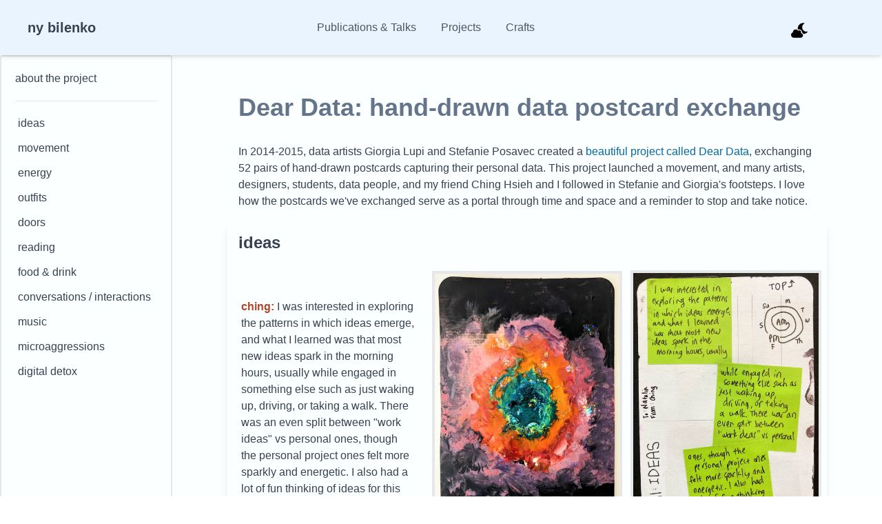

--- FILE ---
content_type: text/html; charset=utf-8
request_url: https://nbilenko.com/deardata
body_size: 6124
content:
<!DOCTYPE html><html><head><meta charSet="utf-8"/><meta name="viewport" content="width=device-width"/><title>ny bilenko - dear data</title><meta name="robots" content="follow, index"/><meta name="description"/><meta property="og:url" content="https://nbilenko.com/deardata"/><link rel="canonical" href="https://nbilenko.com/deardata"/><meta property="og:type" content="website"/><meta property="og:site_name" content="NY Bilenko"/><meta property="og:description"/><meta property="og:title" content="ny bilenko - dear data"/><meta property="og:image" content="/profile.jpg"/><meta name="next-head-count" content="12"/><link rel="preload" href="/_next/static/css/2d703a76835aff62.css" as="style"/><link rel="stylesheet" href="/_next/static/css/2d703a76835aff62.css" data-n-g=""/><noscript data-n-css=""></noscript><script defer="" nomodule="" src="/_next/static/chunks/polyfills-c67a75d1b6f99dc8.js"></script><script src="/_next/static/chunks/webpack-8fa1640cc84ba8fe.js" defer=""></script><script src="/_next/static/chunks/framework-3b5a00d5d7e8d93b.js" defer=""></script><script src="/_next/static/chunks/main-50de763069eba4b2.js" defer=""></script><script src="/_next/static/chunks/pages/_app-772040ea958a27ca.js" defer=""></script><script src="/_next/static/chunks/814-4f94a7dbc9b6872c.js" defer=""></script><script src="/_next/static/chunks/426-4196f5ed864e9638.js" defer=""></script><script src="/_next/static/chunks/pages/deardata-12927756aed3146d.js" defer=""></script><script src="/_next/static/xnwVtFiHyVBcVkakiMpjE/_buildManifest.js" defer=""></script><script src="/_next/static/xnwVtFiHyVBcVkakiMpjE/_ssgManifest.js" defer=""></script></head><body><div id="__next"><script>!function(){try{var d=document.documentElement,c=d.classList;c.remove('light','dark');var e=localStorage.getItem('theme');if('system'===e||(!e&&false)){var t='(prefers-color-scheme: dark)',m=window.matchMedia(t);if(m.media!==t||m.matches){d.style.colorScheme = 'dark';c.add('dark')}else{d.style.colorScheme = 'light';c.add('light')}}else if(e){c.add(e|| '')}else{c.add('light')}if(e==='light'||e==='dark'||!e)d.style.colorScheme=e||'light'}catch(e){}}()</script><div><main class="bg-[#fbffff] dark:bg-[#1f4f5a] text-gray-700 dark:text-gray-200"><div class="md:sticky md:top-0 md:z-5 md:z-50 w-full px-4 py-5 md:px-10 bg-[#eaf4ff] dark:bg-[#311F3E] shadow-md"><div class="flex md:flex-row justify-between items-center max-w-6xl "><a href="/"><h1 class="font-semibold text-xl dark:text-gray-100">ny bilenko</h1></a><div class="space-x-8 hidden md:block"><a class="text-base text-gray-600 dark:text-gray-300" href="/pubstalks">Publications &amp; Talks </a><a class="text-base text-gray-600 dark:text-gray-300" href="/projects">Projects </a><a class="text-base text-gray-600 dark:text-gray-300" href="/crafts">Crafts </a></div><div class="ml-10 mr-4"><button aria-label="Toggle Dark Mode" type="button" class="w-10 h-10 p-3 rounded focus:outline-none"></button></div></div><div class="space-x-8 block md:hidden mt-4"><a class="text-base text-gray-600 dark:text-gray-300" href="/pubstalks">Publications &amp; Talks </a><a class="text-base text-gray-600 dark:text-gray-300" href="/projects">Projects </a><a class="text-base text-gray-600 dark:text-gray-300" href="/crafts">Crafts </a></div></div><div><section class="max-w-7xl"><div class="md:flex min-h-100vh"><aside class="sidebar top-20 hidden md:block md:sticky box-border rounded border-2 dark:border-[#33636E]"><h1><a href="#about">about the project</a></h1><hr class="my-5"/><ul><li class="my-3 mx-1"><a href="#ideas">ideas</a></li><li class="my-3 mx-1"><a href="#movement">movement</a></li><li class="my-3 mx-1"><a href="#energy">energy</a></li><li class="my-3 mx-1"><a href="#outfits">outfits</a></li><li class="my-3 mx-1"><a href="#doors">doors</a></li><li class="my-3 mx-1"><a href="#reading">reading</a></li><li class="my-3 mx-1"><a href="#food_drink">food &amp; drink</a></li><li class="my-3 mx-1"><a href="#convos">conversations / interactions</a></li><li class="my-3 mx-1"><a href="#music">music</a></li><li class="my-3 mx-1"><a href="#microagg">microaggressions</a></li><li class="my-3 mx-1"><a href="#digital_detox">digital detox</a></li></ul></aside><div class="max-w-6xl mx-4 md:mx-20 md:my-10 contentwithsidebar"><div><span class="anchor -top-20 md:-top-40" id="about"></span><h1 class="text-4xl p-4 font-bold text-slate-500 dark:text-slate-300">Dear Data: hand-drawn data postcard exchange</h1><div class="m-4">In 2014-2015, data artists Giorgia Lupi and Stefanie Posavec created a<!-- --> <a target="_blank" rel="noopener noreferrer" href="http://www.dear-data.com/theproject"><span class="rounded-sm text-sky-700 dark:text-yellow-200 hover:bg-gray-100 dark:hover:bg-gray-600 hover:text-sky-600 dark:hover:text-sky-400">beautiful project called Dear Data</span></a>, exchanging 52 pairs of hand-drawn postcards capturing their personal data. This project launched a movement, and many artists, designers, students, data people, and my friend Ching Hsieh and I followed in Stefanie and Giorgia&#x27;s footsteps. I love how the postcards we&#x27;ve exchanged serve as a portal through time and space and a reminder to stop and take notice.</div></div><div class=""><span class="anchor -top-10 md:-top-20" id="ideas"></span><div class="shadow-lg"><h2 class="text-2xl p-4 font-bold">ideas</h2><div class="" id="ideas"><div class="grid grid-cols-1 md:grid-cols-3 gap-3 items-center p-2"><div class="p-3"><span class="text-[#B04528] font-semibold">ching: </span><span>I was interested in exploring the patterns in which ideas emerge, and what I learned was that most new ideas spark in the morning hours, usually while engaged in something else such as just waking up, driving, or taking a walk. There was an even split between &quot;work ideas&quot; vs personal ones, though the personal project ones felt more sparkly and energetic. I also had a lot of fun thinking of ideas for this visualization.</span></div><div class="box-border border-4 dark:border-[#33636E]"><img src="/deardata/week11_ching_front.jpg" alt="ideas ching (front)" class="ml-auto mr-auto object-cover"/></div><div class="box-border border-4 dark:border-[#33636E]"><img src="/deardata/week11_ching_back.jpg" alt="ideas ching (back)" class="ml-auto mr-auto object-cover"/></div><div class="p-3"><span class="text-[#4C89B3] font-semibold">natalia: </span><span>This week I tracked ideas, how and in what context they occurred, and whether they led to an action. I ended up dropping time from the visualization, because I started thinking of ideas often floating outside of time, and the phrase &quot;catching ideas&quot; that David Lynch uses to describe his creative process (also, that part wasn&#x27;t that interesting to see).</span></div><div class="box-border border-4 dark:border-[#33636E]"><img src="/deardata/week11_natalia_front.jpg" alt="ideas natalia (front)" class="ml-auto mr-auto object-cover"/></div><div class="box-border border-4 dark:border-[#33636E]"><img src="/deardata/week11_natalia_back.jpg" alt="ideas natalia (back)" class="ml-auto mr-auto object-cover"/></div></div><div class="text-gray-50 font-light text-xs rounded-sm px-4 py-2"></div></div></div></div><div class=""><span class="anchor -top-10 md:-top-20" id="movement"></span><div class="shadow-lg"><h2 class="text-2xl p-4 font-bold">movement</h2><div class="" id="movement"><div class="grid grid-cols-1 md:grid-cols-3 gap-3 items-center p-2"><div class="p-3"><span class="text-[#B04528] font-semibold">ching: </span><span>This one was months in the making and I am RUSTY! Data recorded in June, then visualized in September... 6 months in quarantine now, and rather than introverted bliss, it&#x27;s starting to feel like prison. Claustrophobic in my own skin and mind. It&#x27;s what the striped border is meant to represent, but it ended up looking like a holiday card instead. Still some positivity left, I suppose.</span></div><div class="box-border border-4 dark:border-[#33636E]"><img src="/deardata/week10_ching_front.jpg" alt="movement ching (front)" class="ml-auto mr-auto object-cover"/></div><div class="box-border border-4 dark:border-[#33636E]"><img src="/deardata/week10_ching_back.jpg" alt="movement ching (back)" class="ml-auto mr-auto object-cover"/></div><div class="p-3"><span class="text-[#4C89B3] font-semibold">natalia: </span><span>This week, I recorded my movements between locations (and in one case, within a location). This was shortly before quarantine, and looking back on my life then, only a few weeks ago, is surreal. Maybe that&#x27;s why I gravitated towards a fanciful kite/plant theme - I hope we grow towards better times through this untethered journey.</span></div><div class="box-border border-4 dark:border-[#33636E]"><img src="/deardata/week10_natalia_front.jpg" alt="movement natalia (front)" class="ml-auto mr-auto object-cover"/></div><div class="box-border border-4 dark:border-[#33636E]"><img src="/deardata/week10_natalia_back.jpg" alt="movement natalia (back)" class="ml-auto mr-auto object-cover"/></div></div><div class="text-gray-50 font-light text-xs rounded-sm px-4 py-2"></div></div></div></div><div class=""><span class="anchor -top-10 md:-top-20" id="energy"></span><div class="shadow-lg"><h2 class="text-2xl p-4 font-bold">energy</h2><div class="" id="energy"><div class="grid grid-cols-1 md:grid-cols-3 gap-3 items-center p-2"><div class="p-3"><span class="text-[#B04528] font-semibold">ching: </span><span>I recorded activities throughout the day for 7 days, and whether I felt energized, deprived, or neutral from the activity. In using watercolor, my intention was to depict the way energy flows and ebbs into the next moment, affecting mood. This time, I learned a lot during the data tracking itself, as opposed to seeing the data visualized after.</span></div><div class="box-border border-4 dark:border-[#33636E]"><img src="/deardata/week9_ching_front.jpg" alt="energy ching (front)" class="ml-auto mr-auto object-cover"/></div><div class="box-border border-4 dark:border-[#33636E]"><img src="/deardata/week9_ching_back.jpg" alt="energy ching (back)" class="ml-auto mr-auto object-cover"/></div><div class="p-3"><span class="text-[#4C89B3] font-semibold">natalia: </span><span>This week, I recorded all interactions that took up my energy. It was a very social week (I was at a conference for the second half), and I wanted to see the effects of that in data.</span></div><div class="box-border border-4 dark:border-[#33636E]"><img src="/deardata/week9_natalia_front.jpg" alt="energy natalia (front)" class="ml-auto mr-auto object-cover"/></div><div class="box-border border-4 dark:border-[#33636E]"><img src="/deardata/week9_natalia_back.jpg" alt="energy natalia (back)" class="ml-auto mr-auto object-cover"/></div></div><div class="text-gray-50 font-light text-xs rounded-sm px-4 py-2"></div></div></div></div><div class=""><span class="anchor -top-10 md:-top-20" id="outfits"></span><div class="shadow-lg"><h2 class="text-2xl p-4 font-bold">outfits</h2><div class="" id="outfits"><div class="grid grid-cols-1 md:grid-cols-3 gap-3 items-center p-2"><div class="p-3"><span class="text-[#B04528] font-semibold">ching: </span><span>A week of outfits</span></div><div class="box-border border-4 dark:border-[#33636E]"><img src="/deardata/week8_ching_front.jpg" alt="outfits ching (front)" class="ml-auto mr-auto object-cover"/></div><div class="box-border border-4 dark:border-[#33636E]"><img src="/deardata/week8_ching_back.jpg" alt="outfits ching (back)" class="ml-auto mr-auto object-cover"/></div><div class="p-3"><span class="text-[#4C89B3] font-semibold">natalia: </span><span>What I wore (interactive card!)</span></div><div class="box-border border-4 dark:border-[#33636E]"><img src="/deardata/week8_natalia_front.jpg" alt="outfits natalia (front)" class="ml-auto mr-auto object-cover"/></div><div class="box-border border-4 dark:border-[#33636E]"><img src="/deardata/week8_natalia_back.jpg" alt="outfits natalia (back)" class="ml-auto mr-auto object-cover"/></div></div><div class="text-gray-50 font-light text-xs rounded-sm px-4 py-2"></div></div></div></div><div class=""><span class="anchor -top-10 md:-top-20" id="doors"></span><div class="shadow-lg"><h2 class="text-2xl p-4 font-bold">doors</h2><div class="" id="doors"><div class="grid grid-cols-1 md:grid-cols-3 gap-3 items-center p-2"><div class="p-3"><span class="text-[#B04528] font-semibold">ching: </span><span>A week of DOORS</span></div><div class="box-border border-4 dark:border-[#33636E]"><img src="/deardata/week7_ching_front.jpg" alt="doors ching (front)" class="ml-auto mr-auto object-cover"/></div><div class="box-border border-4 dark:border-[#33636E]"><img src="/deardata/week7_ching_back.jpg" alt="doors ching (back)" class="ml-auto mr-auto object-cover"/></div><div class="p-3"><span class="text-[#4C89B3] font-semibold">natalia: </span><span>This week I tracked all doors and doorways that I crossed</span></div><div class="box-border border-4 dark:border-[#33636E]"><img src="/deardata/week7_natalia_front.jpg" alt="doors natalia (front)" class="ml-auto mr-auto object-cover"/></div><div class="box-border border-4 dark:border-[#33636E]"><img src="/deardata/week7_natalia_back.jpg" alt="doors natalia (back)" class="ml-auto mr-auto object-cover"/></div></div><div class="text-gray-50 font-light text-xs rounded-sm px-4 py-2"></div></div></div></div><div class=""><span class="anchor -top-10 md:-top-20" id="reading"></span><div class="shadow-lg"><h2 class="text-2xl p-4 font-bold">reading</h2><div class="" id="reading"><div class="grid grid-cols-1 md:grid-cols-3 gap-3 items-center p-2"><div class="p-3"><span class="text-[#B04528] font-semibold">ching: </span><span>What I read.</span></div><div class="box-border border-4 dark:border-[#33636E]"><img src="/deardata/week6_ching_front.jpg" alt="reading ching (front)" class="ml-auto mr-auto object-cover"/></div><div class="box-border border-4 dark:border-[#33636E]"><img src="/deardata/week6_ching_back.jpg" alt="reading ching (back)" class="ml-auto mr-auto object-cover"/></div><div class="p-3"><span class="text-[#4C89B3] font-semibold">natalia: </span><span>This week I tracked all articles I read.</span></div><div class="box-border border-4 dark:border-[#33636E]"><img src="/deardata/week6_natalia_front.jpg" alt="reading natalia (front)" class="ml-auto mr-auto object-cover"/></div><div class="box-border border-4 dark:border-[#33636E]"><img src="/deardata/week6_natalia_back.jpg" alt="reading natalia (back)" class="ml-auto mr-auto object-cover"/></div></div><div class="text-gray-50 font-light text-xs rounded-sm px-4 py-2"></div></div></div></div><div class=""><span class="anchor -top-10 md:-top-20" id="food_drink"></span><div class="shadow-lg"><h2 class="text-2xl p-4 font-bold">food &amp; drink</h2><div class="" id="food &amp; drink"><div class="grid grid-cols-1 md:grid-cols-3 gap-3 items-center p-2"><div class="p-3"><span class="text-[#B04528] font-semibold">ching: </span><span>Food &amp; drink</span></div><div class="box-border border-4 dark:border-[#33636E]"><img src="/deardata/week5_ching_front.jpg" alt="food &amp; drink ching (front)" class="ml-auto mr-auto object-cover"/></div><div class="box-border border-4 dark:border-[#33636E]"><img src="/deardata/week5_ching_back.jpg" alt="food &amp; drink ching (back)" class="ml-auto mr-auto object-cover"/></div><div class="p-3"><span class="text-[#4C89B3] font-semibold">natalia: </span><span>Food &amp; drink! This week I tracked everything I ate and drank.</span></div><div class="box-border border-4 dark:border-[#33636E]"><img src="/deardata/week5_natalia_front.jpg" alt="food &amp; drink natalia (front)" class="ml-auto mr-auto object-cover"/></div><div class="box-border border-4 dark:border-[#33636E]"><img src="/deardata/week5_natalia_back.jpg" alt="food &amp; drink natalia (back)" class="ml-auto mr-auto object-cover"/></div></div><div class="text-gray-50 font-light text-xs rounded-sm px-4 py-2"></div></div></div></div><div class=""><span class="anchor -top-10 md:-top-20" id="convos"></span><div class="shadow-lg"><h2 class="text-2xl p-4 font-bold">conversations / interactions</h2><div class="" id="conversations / interactions"><div class="grid grid-cols-1 md:grid-cols-3 gap-3 items-center p-2"><div class="p-3"><span class="text-[#B04528] font-semibold">ching: </span><span>A week of conversations. Data tracked: verbal conversations only.</span></div><div class="box-border border-4 dark:border-[#33636E]"><img src="/deardata/week4_ching_front.jpg" alt="conversations / interactions ching (front)" class="ml-auto mr-auto object-cover"/></div><div class="box-border border-4 dark:border-[#33636E]"><img src="/deardata/week4_ching_back.jpg" alt="conversations / interactions ching (back)" class="ml-auto mr-auto object-cover"/></div><div class="p-3"><span class="text-[#4C89B3] font-semibold">natalia: </span><span>Interactions! This week I tracked all in-person, phone, and video interactions I had. This was a highly unusually interactive week for me. So much communication!</span></div><div class="box-border border-4 dark:border-[#33636E]"><img src="/deardata/week4_natalia_front.jpg" alt="conversations / interactions natalia (front)" class="ml-auto mr-auto object-cover"/></div><div class="box-border border-4 dark:border-[#33636E]"><img src="/deardata/week4_natalia_back.jpg" alt="conversations / interactions natalia (back)" class="ml-auto mr-auto object-cover"/></div></div><div class="text-gray-50 font-light text-xs rounded-sm px-4 py-2"></div></div></div></div><div class=""><span class="anchor -top-10 md:-top-20" id="music"></span><div class="shadow-lg"><h2 class="text-2xl p-4 font-bold">music</h2><div class="" id="music"><div class="grid grid-cols-1 md:grid-cols-3 gap-3 items-center p-2"><div class="p-3"><span class="text-[#B04528] font-semibold">ching: </span><span>A week of music! This week I tracked all the music I heard and noticed, whether intentionally from my earphones or out and about, or inside my own head. Also noted two dimensions in reaction to the music - happy or annoyed.</span></div><div class="box-border border-4 dark:border-[#33636E]"><img src="/deardata/week3_ching_front.jpg" alt="music ching (front)" class="ml-auto mr-auto object-cover"/></div><div class="box-border border-4 dark:border-[#33636E]"><img src="/deardata/week3_ching_back.jpg" alt="music ching (back)" class="ml-auto mr-auto object-cover"/></div><div class="p-3"><span class="text-[#4C89B3] font-semibold">natalia: </span><span>Music (Song Exploder podcast specifically). This week I tracked music I listened to. I narrowed it down to episodes of the Song Exploder podcast.</span></div><div class="box-border border-4 dark:border-[#33636E]"><img src="/deardata/week3_natalia_front.jpg" alt="music natalia (front)" class="ml-auto mr-auto object-cover"/></div><div class="box-border border-4 dark:border-[#33636E]"><img src="/deardata/week3_natalia_back.jpg" alt="music natalia (back)" class="ml-auto mr-auto object-cover"/></div></div><div class="text-gray-50 font-light text-xs rounded-sm px-4 py-2"></div></div></div></div><div class=""><span class="anchor -top-10 md:-top-20" id="microagg"></span><div class="shadow-lg"><h2 class="text-2xl p-4 font-bold">microaggressions</h2><div class="" id="microaggressions"><div class="grid grid-cols-1 md:grid-cols-3 gap-3 items-center p-2"><div class="p-3"><span class="text-[#B04528] font-semibold">ching: </span><span>A week of microaggressions</span></div><div class="box-border border-4 dark:border-[#33636E]"><img src="/deardata/week2_ching_front.jpg" alt="microaggressions ching (front)" class="ml-auto mr-auto object-cover"/></div><div class="box-border border-4 dark:border-[#33636E]"><img src="/deardata/week2_ching_back.jpg" alt="microaggressions ching (back)" class="ml-auto mr-auto object-cover"/></div><div class="p-3"><span class="text-[#4C89B3] font-semibold">natalia: </span><span>microaggressions =( &gt;( =O -_-. Recorded instances of microaggressions, either involving me or for which I was present</span></div><div class="box-border border-4 dark:border-[#33636E]"><img src="/deardata/week2_natalia_front.jpg" alt="microaggressions natalia (front)" class="ml-auto mr-auto object-cover"/></div><div class="box-border border-4 dark:border-[#33636E]"><img src="/deardata/week2_natalia_back.jpg" alt="microaggressions natalia (back)" class="ml-auto mr-auto object-cover"/></div></div><div class="text-gray-50 font-light text-xs rounded-sm px-4 py-2"></div></div></div></div><div class=""><span class="anchor -top-10 md:-top-20" id="digital_detox"></span><div class="shadow-lg"><h2 class="text-2xl p-4 font-bold">digital detox</h2><div class="" id="digital detox"><div class="grid grid-cols-1 md:grid-cols-3 gap-3 items-center p-2"><div class="p-3"><span class="text-[#B04528] font-semibold">ching: </span><span>A week of twinges {aka Digital Detox} to log into
        de-activated Facebook...</span></div><div class="box-border border-4 dark:border-[#33636E]"><img src="/deardata/week1_ching_front.jpg" alt="digital detox ching (front)" class="ml-auto mr-auto object-cover"/></div><div class="box-border border-4 dark:border-[#33636E]"><img src="/deardata/week1_ching_back.jpg" alt="digital detox ching (back)" class="ml-auto mr-auto object-cover"/></div><div class="p-3"><span class="text-[#4C89B3] font-semibold">natalia: </span><span>Facebook Detox (resisting pangs). This week I tracked all urges to go on facebook while on &quot;hiatus&quot;</span></div><div class="box-border border-4 dark:border-[#33636E]"><img src="/deardata/week1_natalia_front.jpg" alt="digital detox natalia (front)" class="ml-auto mr-auto object-cover"/></div><div class="box-border border-4 dark:border-[#33636E]"><img src="/deardata/week1_natalia_back.jpg" alt="digital detox natalia (back)" class="ml-auto mr-auto object-cover"/></div></div><div class="text-gray-50 font-light text-xs rounded-sm px-4 py-2"></div></div></div></div></div></div></section></div><div class="bg-[#eaf4ff] dark:bg-[#311F3E]"><div class="max-w-6xl flex flex-col space-y-4 md:space-y-0 md:flex-row justify-between md:items-center px-4 md:px-20 py-8 "><div><p>© <!-- -->ny bilenko<!-- --> <!-- -->2023</p><p class="text-[10px]">I made<!-- --> <a href="https://github.com/nbilenko/nbilenko.github.io" target="_blank" rel="noopener noreferrer" class="underline">this site</a> <!-- -->to learn more about next.js and tailwind. Inspired by design by<!-- --> <a href="https://manuarora.in/" target="_blank" rel="noopener noreferrer" class="underline">Manu Aurora</a>. Favicon by<!-- --> <a href="https://www.flaticon.com/free-icon/squirrel_3504818" target="_blank" rel="noopener noreferrer" class="underline">iconixar</a>.</p></div><div class="space-x-4 flex flex-row items-center"><a href="mailto:nbilenko+website@gmail.com" class="text-base font-normal text-gray-600 dark:text-gray-300" target="_blank" rel="noreferrer noopener"><svg width="16" height="16" fill="currentColor" class="bi bi-email h-5 w-5" viewBox="0 0 512 512" xmlns="http://www.w3.org/2000/svg"><path d="m476 3.2-463.5 267.4c-18.1 10.4-15.8 35.6 2.2 43.2l106.3 44.6 287.3-253.2c5.5-4.9 13.3 2.6 8.6 8.3l-240.9 293.5v80.5c0 23.6 28.5 32.9 42.5 15.8l63.5-77.3 124.6 52.2c14.2 6 30.4-2.9 33-18.2l72-432c3.4-20.2-18.3-34.8-35.6-24.8z"></path></svg></a><a href="https://linkedin.com/in/nbilenko" class="text-base font-normal text-gray-600 dark:text-gray-300" target="_blank" rel="noreferrer noopener"><svg xmlns="http://www.w3.org/2000/svg" width="16" height="16" fill="currentColor" class="bi bi-linkedin h-5 w-5" viewBox="0 0 16 16"><path d="M0 1.146C0 .513.526 0 1.175 0h13.65C15.474 0 16 .513 16 1.146v13.708c0 .633-.526 1.146-1.175 1.146H1.175C.526 16 0 15.487 0 14.854V1.146zm4.943 12.248V6.169H2.542v7.225h2.401zm-1.2-8.212c.837 0 1.358-.554 1.358-1.248-.015-.709-.52-1.248-1.342-1.248-.822 0-1.359.54-1.359 1.248 0 .694.521 1.248 1.327 1.248h.016zm4.908 8.212V9.359c0-.216.016-.432.08-.586.173-.431.568-.878 1.232-.878.869 0 1.216.662 1.216 1.634v3.865h2.401V9.25c0-2.22-1.184-3.252-2.764-3.252-1.274 0-1.845.7-2.165 1.193v.025h-.016a5.54 5.54 0 0 1 .016-.025V6.169h-2.4c.03.678 0 7.225 0 7.225h2.4z"></path></svg></a><a href="https://github.com/nbilenko" class="text-base font-normal text-gray-600 dark:text-gray-300" target="_blank" rel="noreferrer noopener"><svg xmlns="http://www.w3.org/2000/svg" width="16" height="16" fill="currentColor" class="bi bi-github h-5 w-5" viewBox="0 0 100 100"><path d="M48.854 0C21.839 0 0 22 0 49.217c0 21.756 13.993 40.172 33.405 46.69 2.427.49 3.316-1.059 3.316-2.362 0-1.141-.08-5.052-.08-9.127-13.59 2.934-16.42-5.867-16.42-5.867-2.184-5.704-5.42-7.17-5.42-7.17-4.448-3.015.324-3.015.324-3.015 4.934.326 7.523 5.052 7.523 5.052 4.367 7.496 11.404 5.378 14.235 4.074.404-3.178 1.699-5.378 3.074-6.6-10.839-1.141-22.243-5.378-22.243-24.283 0-5.378 1.94-9.778 5.014-13.2-.485-1.222-2.184-6.275.486-13.038 0 0 4.125-1.304 13.426 5.052a46.97 46.97 0 0 1 12.214-1.63c4.125 0 8.33.571 12.213 1.63 9.302-6.356 13.427-5.052 13.427-5.052 2.67 6.763.97 11.816.485 13.038 3.155 3.422 5.015 7.822 5.015 13.2 0 18.905-11.404 23.06-22.324 24.283 1.78 1.548 3.316 4.481 3.316 9.126 0 6.6-.08 11.897-.08 13.526 0 1.304.89 2.853 3.316 2.364 19.412-6.52 33.405-24.935 33.405-46.691C97.707 22 75.788 0 48.854 0z"></path></svg></a><a href="https://twitter.com/unthevert" class="text-base font-normal text-gray-600 dark:text-gray-300" target="_blank" rel="noreferrer noopener"><svg xmlns="http://www.w3.org/2000/svg" width="16" height="16" fill="currentColor" class="bi bi-twitter h-5 w-5" viewBox="0 0 16 16"><path d="M5.026 15c6.038 0 9.341-5.003 9.341-9.334 0-.14 0-.282-.006-.422A6.685 6.685 0 0 0 16 3.542a6.658 6.658 0 0 1-1.889.518 3.301 3.301 0 0 0 1.447-1.817 6.533 6.533 0 0 1-2.087.793A3.286 3.286 0 0 0 7.875 6.03a9.325 9.325 0 0 1-6.767-3.429 3.289 3.289 0 0 0 1.018 4.382A3.323 3.323 0 0 1 .64 6.575v.045a3.288 3.288 0 0 0 2.632 3.218 3.203 3.203 0 0 1-.865.115 3.23 3.23 0 0 1-.614-.057 3.283 3.283 0 0 0 3.067 2.277A6.588 6.588 0 0 1 .78 13.58a6.32 6.32 0 0 1-.78-.045A9.344 9.344 0 0 0 5.026 15z"></path></svg></a></div></div></div></main></div></div><script id="__NEXT_DATA__" type="application/json">{"props":{"pageProps":{}},"page":"/deardata","query":{},"buildId":"xnwVtFiHyVBcVkakiMpjE","nextExport":true,"autoExport":true,"isFallback":false,"scriptLoader":[]}</script></body></html>

--- FILE ---
content_type: application/javascript; charset=utf-8
request_url: https://nbilenko.com/_next/static/xnwVtFiHyVBcVkakiMpjE/_buildManifest.js
body_size: 424
content:
self.__BUILD_MANIFEST=function(a,s){return{__rewrites:{beforeFiles:[],afterFiles:[],fallback:[]},"/":[a,s,"static/chunks/pages/index-e65bd1716008c0be.js"],"/404":["static/chunks/pages/404-6113a4369a1339c3.js"],"/500":["static/chunks/pages/500-4a11c18344ba9106.js"],"/_error":["static/chunks/pages/_error-8353112a01355ec2.js"],"/crafts":[a,s,"static/chunks/pages/crafts-fde0feaad4ff083e.js"],"/deardata":[a,s,"static/chunks/pages/deardata-12927756aed3146d.js"],"/projects":[a,s,"static/chunks/pages/projects-42ce474e1b289036.js"],"/pubstalks":[a,s,"static/chunks/pages/pubstalks-725b9d4e3d7084ad.js"],sortedPages:["/","/404","/500","/_app","/_error","/crafts","/deardata","/projects","/pubstalks"]}}("static/chunks/814-4f94a7dbc9b6872c.js","static/chunks/426-4196f5ed864e9638.js"),self.__BUILD_MANIFEST_CB&&self.__BUILD_MANIFEST_CB();

--- FILE ---
content_type: application/javascript; charset=utf-8
request_url: https://nbilenko.com/_next/static/chunks/pages/pubstalks-725b9d4e3d7084ad.js
body_size: 1440
content:
(self.webpackChunk_N_E=self.webpackChunk_N_E||[]).push([[435],{5343:function(e,r,t){(window.__NEXT_P=window.__NEXT_P||[]).push(["/pubstalks",function(){return t(4955)}])},4955:function(e,r,t){"use strict";t.r(r),t.d(r,{default:function(){return f}});var s=t(5893);t(7294);var a=t(3426),n=t(1664),l=t.n(n),i=t(1163),x=t(9536);let c={article:"blue",thesis:"red",proceedings:"cyan",patent:"green",report:"yellow"},d={lecture:"blue",workshop:"cyan",panel:"green"};function o(e){let{name:r,href:t,active:a}=e;return(0,s.jsx)(l(),{name:r,href:t,className:"inline-block p-4 rounded-t-lg ".concat(a?"font-semibold text-sky-700 border-b-2 border-sky-800 dark:text-yellow-50 dark:border-yellow-50 active":"dark:text-gray-300 border-transparent hover:text-gray-700 hover:font-semibold hover:border-gray-300 dark:hover:text-gray-100"),children:"".concat(r," ")})}function g(e){let{id:r,name:t}=e;return(0,s.jsx)(l(),{href:{hash:r},children:(0,s.jsxs)("h3",{className:"mx-4 md:mx-16 mt-4 text-xl md:text-3xl font-bold md:text-left text-slate-500 dark:text-slate-300",children:[(0,s.jsx)("span",{className:"anchor -top-20 md:-top-40",id:r}),t]})})}function h(){let e=(0,i.useRouter)(),r=e.asPath;return(0,s.jsxs)("section",{children:[(0,s.jsx)("div",{className:"sticky top-0 md:top-20 left-4 max-w-6xl text-sm text-center border-b border-gray-200 dark:border-gray-700 bg-[#fbffff] dark:bg-[#1f4f5a]",children:(0,s.jsxs)("ul",{className:"flex flex-wrap -mb-px",children:[(0,s.jsx)("li",{className:"ml-2 md:ml-16 mr-2",children:(0,s.jsx)(o,{name:"Publications",href:"#publications",active:r.endsWith("#publications")})}),(0,s.jsx)("li",{className:"mr-2",children:(0,s.jsx)(o,{name:"Talks",href:"#talks",active:r.endsWith("#talks")})})]})}),(0,s.jsx)(g,{name:"Publications",id:"publications",href:"#publications"}),(0,s.jsx)("div",{className:"px-2 md:px-20 mx-4",children:(0,s.jsx)("ul",{role:"list",className:"divide-y divide-gray-100",children:x.Z.publications.map((e,r)=>(0,s.jsx)(m,{...e},r))})}),(0,s.jsx)(g,{name:"Talks",id:"talks",href:"#talks"}),(0,s.jsx)("div",{className:"px-2 md:px-20 mx-4",children:(0,s.jsx)("ul",{role:"list",className:"divide-y divide-gray-100",children:x.Z.talks.map((e,r)=>(0,s.jsx)(y,{...e},r))})})]})}let m=e=>{let{title:r,authors:t,year:a,where:n,url:l,urlText:i,topics:x,type:d}=e,o=c[d];return(0,s.jsx)("li",{className:"flex justify-between gap-x-6 py-5",children:(0,s.jsxs)("div",{className:"gap-x-4",children:[o&&(0,s.jsx)("span",{className:"inline-flex items-center gap-1.5 py-1 px-2 rounded-md text-xs font-small bg-".concat(o,"-100 text-").concat(o,"-800"),children:d}),l&&(0,s.jsx)("a",{href:l,target:"_blank",rel:"noreferrer noopener",children:(0,s.jsxs)("span",{className:"inline-flex items-center mx-1 rounded-md bg-gray-30 dark:bg-gray-600 px-2 py-1 text-xs font-small text-gray-600 dark:text-gray-100 ring-1 ring-inset ring-gray-600/20 dark:ring-gray-100/20 hover:bg-gray-50 dark:hover:bg-gray-600 hover:text-sky-700 dark:hover:text-sky-400",children:[i||"read",(0,s.jsx)("span",{className:"mx-0.5"}),(0,s.jsx)("svg",{fill:"currentColor",height:"16",width:"16",version:"1.1",xmlns:"http://www.w3.org/1999/xlink",viewBox:"0 0 194.818 194.818",space:"preserve",children:(0,s.jsxs)("g",{children:[(0,s.jsx)("path",{d:"M185.818,2.161h-57.04c-4.971,0-9,4.029-9,9s4.029,9,9,9h35.312l-86.3,86.3c-3.515,3.515-3.515,9.213,0,12.728 c1.758,1.757,4.061,2.636,6.364,2.636s4.606-0.879,6.364-2.636l86.3-86.3v35.313c0,4.971,4.029,9,9,9s9-4.029,9-9v-57.04 C194.818,6.19,190.789,2.161,185.818,2.161z"}),(0,s.jsx)("path",{d:"M149,77.201c-4.971,0-9,4.029-9,9v88.456H18v-122h93.778c4.971,0,9-4.029,9-9s-4.029-9-9-9H9c-4.971,0-9,4.029-9,9v140 c0,4.971,4.029,9,9,9h140c4.971,0,9-4.029,9-9V86.201C158,81.23,153.971,77.201,149,77.201z"})]})})]})}),(0,s.jsxs)("div",{className:"min-w-0 flex-auto",children:[(0,s.jsx)("p",{className:"text-sm font-semibold leading-6 rounded-lg text-gray-700 dark:text-gray-200",children:"[".concat(a,"] ").concat(r)}),(0,s.jsx)("p",{className:"mt-1 text-xs leading-5 text-gray-500 dark:text-gray-200",children:t}),(0,s.jsx)("p",{className:"mt-1 text-xs leading-5 text-gray-500 dark:text-gray-200",children:n}),x&&(0,s.jsx)("p",{className:"mt-1 text-xs leading-5 text-gray-500",children:x.sort().map((e,r)=>(0,s.jsx)(p,{text:e},r))})]})]})})},p=e=>{let{text:r}=e;return(0,s.jsx)("span",{className:"inline-flex items-center mr-0.5 rounded-md px-2 py-1 text-xs font-small text-gray-600 dark:text-gray-100 ring-1 ring-inset ring-gray-600/20 dark:ring-gray-100/20",children:r})},y=e=>{let{title:r,where:t,whereurl:a,year:n,url:l,urlText:i,type:x}=e,c=d[x];return(0,s.jsx)("li",{className:"flex justify-between gap-x-6 py-5",children:(0,s.jsxs)("div",{className:"gap-x-4",children:[c&&(0,s.jsx)("span",{className:"inline-flex items-center gap-1.5 py-1 px-2 rounded-md text-xs font-small bg-".concat(c,"-100 text-").concat(c,"-800"),children:x}),l&&(0,s.jsx)("a",{href:l,target:"_blank",rel:"noreferrer noopener",children:(0,s.jsxs)("span",{className:"inline-flex items-center mx-1 rounded-md bg-gray-30 dark:bg-gray-600 px-2 py-1 text-xs font-small text-gray-600 dark:text-gray-100 ring-1 ring-inset ring-gray-600/20 dark:ring-gray-100/20 hover:bg-gray-50 dark:hover:bg-gray-600 hover:text-sky-700 dark:hover:text-sky-400",children:[i||"slides",(0,s.jsx)("span",{className:"mx-0.5"}),(0,s.jsx)("svg",{fill:"currentColor",height:"16",width:"16",version:"1.1",xmlns:"http://www.w3.org/1999/xlink",viewBox:"0 0 194.818 194.818",space:"preserve",children:(0,s.jsxs)("g",{children:[(0,s.jsx)("path",{d:"M185.818,2.161h-57.04c-4.971,0-9,4.029-9,9s4.029,9,9,9h35.312l-86.3,86.3c-3.515,3.515-3.515,9.213,0,12.728 c1.758,1.757,4.061,2.636,6.364,2.636s4.606-0.879,6.364-2.636l86.3-86.3v35.313c0,4.971,4.029,9,9,9s9-4.029,9-9v-57.04 C194.818,6.19,190.789,2.161,185.818,2.161z"}),(0,s.jsx)("path",{d:"M149,77.201c-4.971,0-9,4.029-9,9v88.456H18v-122h93.778c4.971,0,9-4.029,9-9s-4.029-9-9-9H9c-4.971,0-9,4.029-9,9v140 c0,4.971,4.029,9,9,9h140c4.971,0,9-4.029,9-9V86.201C158,81.23,153.971,77.201,149,77.201z"})]})})]})}),(0,s.jsxs)("div",{className:"min-w-0 flex-auto",children:[(0,s.jsx)("div",{className:"flex",children:(0,s.jsx)("p",{className:"text-sm font-semibold leading-6 rounded-lg text-gray-700 dark:text-gray-200",children:"[".concat(n,"] ").concat(r)})}),a?(0,s.jsx)("a",{href:a,target:"_blank",rel:"noreferrer noopener",children:(0,s.jsx)("p",{className:"mt-1 text-xs leading-5 text-gray-500 dark:text-gray-200 hover:bg-gray-50 dark:hover:bg-gray-600 hover:text-sky-700 dark:hover:text-sky-400",children:t})}):(0,s.jsx)("p",{className:"mt-1 text-xs leading-5 text-gray-500 dark:text-gray-200",children:t})]})]})})};function f(){return(0,s.jsx)(a.Z,{title:"ny bilenko - publications and talks",children:(0,s.jsx)(h,{})})}}},function(e){e.O(0,[814,426,774,888,179],function(){return e(e.s=5343)}),_N_E=e.O()}]);

--- FILE ---
content_type: application/javascript; charset=utf-8
request_url: https://nbilenko.com/_next/static/chunks/pages/deardata-12927756aed3146d.js
body_size: 1100
content:
(self.webpackChunk_N_E=self.webpackChunk_N_E||[]).push([[841],{5564:function(e,a,s){(window.__NEXT_P=window.__NEXT_P||[]).push(["/deardata",function(){return s(9484)}])},9702:function(e,a,s){"use strict";s.d(a,{Z:function(){return c}});var t=s(5893),n=s(1664),r=s.n(n);function c(e){let{href:a,text:s,blank:n=!1}=e;return(0,t.jsx)(r(),{href:a,target:n?"_blank":void 0,rel:n?"noopener noreferrer":void 0,children:(0,t.jsx)("span",{className:"rounded-sm text-sky-700 dark:text-yellow-200 hover:bg-gray-100 dark:hover:bg-gray-600 hover:text-sky-600 dark:hover:text-sky-400",children:s})})}},9484:function(e,a,s){"use strict";s.r(a),s.d(a,{default:function(){return o}});var t=s(5893),n=s(3426),r=s(9536),c=s(9702);function d(){return(0,t.jsx)("section",{className:"max-w-7xl",children:(0,t.jsxs)("div",{className:"md:flex min-h-100vh",children:[(0,t.jsxs)("aside",{className:"sidebar top-20 hidden md:block md:sticky box-border rounded border-2 dark:border-[#33636E]",children:[(0,t.jsx)("h1",{children:(0,t.jsx)("a",{href:"#about",children:"about the project"})}),(0,t.jsx)("hr",{className:"my-5"}),(0,t.jsx)("ul",{children:r.u.weeks.map((e,a)=>(0,t.jsx)("li",{className:"my-3 mx-1",children:(0,t.jsx)("a",{href:"#".concat(e.url),children:e.theme})},"week-".concat(a,"-sidebar")))})]}),(0,t.jsxs)("div",{className:"max-w-6xl mx-4 md:mx-20 md:my-10 contentwithsidebar",children:[(0,t.jsxs)("div",{children:[(0,t.jsx)("span",{className:"anchor -top-20 md:-top-40",id:"about"}),(0,t.jsx)("h1",{className:"text-4xl p-4 font-bold text-slate-500 dark:text-slate-300",children:"Dear Data: hand-drawn data postcard exchange"}),(0,t.jsxs)("div",{className:"m-4",children:["In 2014-2015, data artists Giorgia Lupi and Stefanie Posavec created a"," ",(0,t.jsx)(c.Z,{href:"http://www.dear-data.com/theproject",text:"beautiful project called Dear Data",blank:!0}),", exchanging 52 pairs of hand-drawn postcards capturing their personal data. This project launched a movement, and many artists, designers, students, data people, and my friend Ching Hsieh and I followed in Stefanie and Giorgia's footsteps. I love how the postcards we've exchanged serve as a portal through time and space and a reminder to stop and take notice."]})]}),r.u.weeks.map((e,a)=>(0,t.jsxs)("div",{className:"",children:[(0,t.jsx)("span",{className:"anchor -top-10 md:-top-20",id:e.url}),(0,t.jsx)(i,{data:e})]},"week-".concat(a)))]})]})})}function i(e){let{data:a}=e;return(0,t.jsxs)("div",{className:"shadow-lg",children:[(0,t.jsx)("h2",{className:"text-2xl p-4 font-bold",children:a.theme}),(0,t.jsxs)("div",{className:"",id:a.theme,children:[(0,t.jsxs)("div",{className:"grid grid-cols-1 md:grid-cols-3 gap-3 items-center p-2",children:[(0,t.jsxs)("div",{className:"p-3",children:[(0,t.jsx)("span",{className:"text-[#B04528] font-semibold",children:"ching: "}),(0,t.jsx)("span",{children:a.ching.text})]}),(0,t.jsx)(l,{src:a.ching.frontImage,alt:"".concat(a.theme," ching (front)")}),(0,t.jsx)(l,{src:a.ching.backImage,alt:"".concat(a.theme," ching (back)")}),(0,t.jsxs)("div",{className:"p-3",children:[(0,t.jsx)("span",{className:"text-[#4C89B3] font-semibold",children:"natalia: "}),(0,t.jsx)("span",{children:a.natalia.text})]}),(0,t.jsx)(l,{src:a.natalia.frontImage,alt:"".concat(a.theme," natalia (front)")}),(0,t.jsx)(l,{src:a.natalia.backImage,alt:"".concat(a.theme," natalia (back)")})]}),(0,t.jsx)("div",{className:"text-gray-50 font-light text-xs rounded-sm px-4 py-2",children:a.description})]})]})}function l(e){let{src:a,alt:s}=e;return(0,t.jsx)("div",{className:"box-border border-4 dark:border-[#33636E]",children:(0,t.jsx)("img",{src:a,alt:s,className:"ml-auto mr-auto object-cover"})})}function o(){return(0,t.jsx)(n.Z,{title:"ny bilenko - dear data",children:(0,t.jsx)(d,{})})}}},function(e){e.O(0,[814,426,774,888,179],function(){return e(e.s=5564)}),_N_E=e.O()}]);

--- FILE ---
content_type: application/javascript; charset=utf-8
request_url: https://nbilenko.com/_next/static/chunks/pages/crafts-fde0feaad4ff083e.js
body_size: 1836
content:
(self.webpackChunk_N_E=self.webpackChunk_N_E||[]).push([[617],{7269:function(e,t,s){(window.__NEXT_P=window.__NEXT_P||[]).push(["/crafts",function(){return s(4638)}])},5482:function(e,t,s){"use strict";s.d(t,{Z:function(){return i}});var n=s(5893),l=s(7294),a=s(9536);function r(e){let{src:t,alt:s}=e;return(0,n.jsx)("img",{src:t,alt:s,className:"ml-auto mr-auto object-cover h-60 transform md:hover:scale-150 md:transition md:duration-1000 md:ease-out"})}function c(e){let{tiles:t}=e,[s,a]=(0,l.useState)(0),c=t.reduce((e,t,s)=>(e[s]=(0,l.createRef)(),e),{}),i=e=>{a(e),c[e].current.scrollIntoView({behavior:"smooth",block:"nearest",inline:"start"})},d=()=>{s>=t.length-1?i(0):i(s+1)},o=()=>{0===s?i(t.length-1):i(s-1)},x=e=>(0,n.jsx)("button",{type:"button",onClick:e?o:d,className:"".concat("absolute text-slate-600 font-sans text-2xl z-10 bg-gray-300 h-8 w-8 rounded-md opacity-75 flex items-center justify-center"," ").concat(e?"left-2":"right-2"),style:{top:"40%"},children:(0,n.jsx)("span",{role:"img","aria-label":"Arrow ".concat(e?"left":"right"),children:e?"◀":"▶"})});return(0,n.jsx)("div",{className:"relative w-full items-center justify-center",children:(0,n.jsxs)("div",{className:"carousel",children:[t.length>1&&x(!0),t.map((e,t)=>(0,n.jsx)("div",{className:"w-full flex-shrink-0",ref:c[t],children:(0,n.jsx)(r,{src:e.url,alt:e.name})},"".concat(e.name,"_").concat(t))),t.length>1&&x()]})})}function i(e){let{dataType:t="projects"}=e,s=[...new Set(a.Z[t].reduce((e,t)=>[...e,...t.tags||[]],[]))].sort(),[r,c]=(0,l.useState)(s),i=a.Z[t].filter(e=>(e.tags||[]).filter(e=>r.includes(e)).length>0),o=(0,l.useCallback)(e=>{r.includes(e)?c([e]):c([...r,e])},[r,c]),x=(0,l.useCallback)(e=>{let t=r.filter(t=>t!==e);c(t)},[r,c]);return(0,n.jsx)("section",{children:(0,n.jsxs)("div",{className:"max-w-6xl mx-4 md:mx-20 md:my-10",children:[(0,n.jsx)("h1",{className:"text-4xl p-4 font-bold text-slate-500 dark:text-slate-300",children:"Projects"}),(0,n.jsxs)("div",{className:"m-4",children:[(0,n.jsx)("span",{className:"text-sm mr-2",children:"Select tags:"}),(0,n.jsx)(m,{text:"ALL",onClick:()=>c(s),onDelete:()=>c([]),selected:r.size===s.size&&s.every(e=>r.includes(e))},"all"),s.map((e,t)=>(0,n.jsx)(m,{text:e,onClick:o,onDelete:x,selected:r.includes(e)},t))]}),(0,n.jsx)("div",{className:"grid md:grid-cols-3 gap-8 pb-10",children:i.map((e,t)=>(0,n.jsx)(d,{data:e},t))})]})})}function d(e){let{data:t}=e;return(0,n.jsx)("div",{className:"w-full block col-span-3 md:col-span-1 shadow-2xl bg-slate-500 dark:bg-slate-600",children:(0,n.jsxs)("div",{className:"relative m-2",id:t.name,children:[t.tiles?(0,n.jsx)(c,{tiles:t.tiles}):(0,n.jsx)(r,{src:t.imageUrl,alt:t.name}),(0,n.jsx)("div",{className:"ml-3 mt-1",children:t.tags.map((e,s)=>(0,n.jsx)(x,{text:e},"".concat(t.name,"-").concat(s)))}),t.url?(0,n.jsx)("a",{href:t.url,target:t.url.startsWith("http")?"_blank":void 0,rel:t.url.startsWith("http")?"noopener noreferrer":void 0,children:(0,n.jsxs)("h2",{className:"inline-flex items-center text-gray-50 font-bold text-xl bg-slate-500 dark:bg-slate-600 rounded-md px-2 py-1 mx-2 hover:bg-slate-400",children:[t.name,(0,n.jsx)("span",{className:"mx-2",children:(0,n.jsx)("svg",{fill:"currentColor",height:"16",width:"16",version:"1.1",xmlns:"http://www.w3.org/1999/xlink",viewBox:"0 0 194.818 194.818",space:"preserve",children:(0,n.jsxs)("g",{children:[(0,n.jsx)("path",{d:"M185.818,2.161h-57.04c-4.971,0-9,4.029-9,9s4.029,9,9,9h35.312l-86.3,86.3c-3.515,3.515-3.515,9.213,0,12.728 c1.758,1.757,4.061,2.636,6.364,2.636s4.606-0.879,6.364-2.636l86.3-86.3v35.313c0,4.971,4.029,9,9,9s9-4.029,9-9v-57.04 C194.818,6.19,190.789,2.161,185.818,2.161z"}),(0,n.jsx)("path",{d:"M149,77.201c-4.971,0-9,4.029-9,9v88.456H18v-122h93.778c4.971,0,9-4.029,9-9s-4.029-9-9-9H9c-4.971,0-9,4.029-9,9v140 c0,4.971,4.029,9,9,9h140c4.971,0,9-4.029,9-9V86.201C158,81.23,153.971,77.201,149,77.201z"})]})})})]})}):(0,n.jsx)("h2",{className:"text-gray-50 font-bold text-xl bg-slate-500 dark:bg-slate-600 rounded-md px-2 py-1 mx-2",children:t.name}),(0,n.jsxs)("div",{className:"text-gray-50 font-light text-xs rounded-sm px-4 py-2",children:[t.pattern&&(0,n.jsxs)("p",{children:["Pattern:"," ",t.patternUrl?(0,n.jsx)("a",{className:"card",href:t.patternUrl,children:t.pattern}):(0,n.jsx)("span",{children:t.pattern})]}),t.fabric&&t.fabric.length>0&&(0,n.jsxs)("div",{children:["Fabric:"," ",t.fabric.map((e,s)=>{var l;return(0,n.jsxs)("span",{children:[s>0&&", ",o(e,null===(l=t.fabricUrl)||void 0===l?void 0:l[s])]},s)})]}),t.description]})]})})}let o=(e,t)=>t?(0,n.jsx)("a",{className:"card",href:t,children:e}):(0,n.jsx)("span",{children:e}),x=e=>{let{text:t}=e;return(0,n.jsx)("span",{className:"inline-flex items-center mr-1 rounded-md px-2 py-1 text-xs font-small text-gray-50 bg-slate-500 dark:bg-slate-600 ring-1 ring-inset ring-gray-100/50",children:t})},m=e=>{let{text:t,onClick:s,onDelete:l,selected:a}=e;return(0,n.jsxs)("div",{className:"\n    inline-flex items-center mr-2 my-1 rounded-md px-2 py-1 text-xs font-small ring-1 ring-inset hover:shadow-md\n    ".concat(a?"text-gray-900 bg-indigo-200":"text-gray-600 dark:text-gray-100","\n    ring-gray-600/20 dark:ring-gray-100/20"),children:[(0,n.jsx)("span",{onClick:()=>s(t),"aria-label":"select".concat(a?" only":""," ").concat(t),title:"select".concat(a?" only":""," ").concat(t),children:t}),a&&(0,n.jsx)("button",{className:"ml-1",onClick:()=>l(t),"aria-label":"deselect ".concat(t),title:"deselect ".concat(t),children:(0,n.jsx)("span",{className:"font-bold text-gray-600",children:"x"})})]})}},4638:function(e,t,s){"use strict";s.r(t),s.d(t,{default:function(){return r}});var n=s(5893),l=s(3426),a=s(5482);function r(){return(0,n.jsx)(l.Z,{title:"ny bilenko - crafts",children:(0,n.jsx)(a.Z,{dataType:"crafts"})})}}},function(e){e.O(0,[814,426,774,888,179],function(){return e(e.s=7269)}),_N_E=e.O()}]);

--- FILE ---
content_type: application/javascript; charset=utf-8
request_url: https://nbilenko.com/_next/static/chunks/pages/index-e65bd1716008c0be.js
body_size: 1048
content:
(self.webpackChunk_N_E=self.webpackChunk_N_E||[]).push([[405],{5557:function(e,t,n){(window.__NEXT_P=window.__NEXT_P||[]).push(["/",function(){return n(8139)}])},9702:function(e,t,n){"use strict";n.d(t,{Z:function(){return r}});var i=n(5893),s=n(1664),a=n.n(s);function r(e){let{href:t,text:n,blank:s=!1}=e;return(0,i.jsx)(a(),{href:t,target:s?"_blank":void 0,rel:s?"noopener noreferrer":void 0,children:(0,i.jsx)("span",{className:"rounded-sm text-sky-700 dark:text-yellow-200 hover:bg-gray-100 dark:hover:bg-gray-600 hover:text-sky-600 dark:hover:text-sky-400",children:n})})}},8139:function(e,t,n){"use strict";n.r(t),n.d(t,{default:function(){return o}});var i=n(5893),s=n(3426),a=n(9702),r=n(9536);function l(){return(0,i.jsxs)("div",{className:"max-w-6xl my-5 mx-4 p-4 md:p-10 flex flex-col md:flex-row justify-left items-start overflow-hidden",children:[(0,i.jsxs)("div",{className:"w-3/4 md:w-1/2 max-w-md",children:[(0,i.jsx)("img",{src:r.Z.profileUrl,alt:"profile photo",className:"shadow"}),(0,i.jsx)("div",{className:"flex flex-row justify-between mt-3",children:(0,i.jsx)("div",{className:"flex flex-row space-x-4 text-xs",children:(0,i.jsx)("p",{children:"Location: Sky Pesher by James Turrell. Photo credit: Scott French."})})})]}),(0,i.jsxs)("div",{className:"w-0.9 md:w-1/2 mt-3 md:mt-8 md:ml-10",children:[(0,i.jsx)("p",{className:"text-l font-bold my-2",children:"My name is ny (natalia) bilenko. I like finding art in science, making invisible things visible, and digging in the cracks."}),(0,i.jsxs)("p",{className:"text-sm my-2",children:["This site is home to some of my"," ",(0,i.jsx)(a.Z,{href:"/pubstalks",text:"publications and talks"}),","," ",(0,i.jsx)(a.Z,{href:"/projects",text:"technology-related projects"}),", and ",(0,i.jsx)(a.Z,{href:"/crafts",text:"craft projects"}),"."]}),(0,i.jsx)("p",{className:"text-sm my-2",children:"I am a software engineer with 10+ years of programming experience and 7 years of industry experience. I have worked as a data visualization engineer, UI engineer, full-stack engineer, machine learning engineer, data scientist, and computational neuroscientist. I'm drawn to creative collaborations, learning by making things, and finding new connections."}),(0,i.jsxs)("p",{className:"text-sm my-2",children:["I'm searching for a new role, so if you are looking for a multidisciplinary engineer who likes figuring out how to help people and building useful tools out of messy data,"," ",(0,i.jsx)(a.Z,{href:"mailto:".concat(r.Z.email),text:"feel free to get in touch",blank:!0}),"!"]}),(0,i.jsxs)("p",{className:"text-sm my-2",children:["Most recently, as part of the"," ",(0,i.jsx)(a.Z,{href:"https://multithreaded.stitchfix.com/algorithms/",text:"Algo UI team at Stitch Fix",blank:!0}),", I built internal UI and visualization tools. For example, I designed and developed"," ",(0,i.jsx)(a.Z,{href:"https://multithreaded.stitchfix.com/blog/2023/06/13/ariadne-observability-ui-for-search/",text:"Ariadne, an observability UI for search",blank:!0}),"."]}),(0,i.jsxs)("p",{className:"text-sm my-2",children:["Last year, I was profiled by USPTO in"," ",(0,i.jsx)(a.Z,{href:"https://www.uspto.gov/learning-and-resources/journeys-innovation/field-stories/artificial-intelligence-all ",blank:!0,text:"this article"}),"."]})]})]})}function o(){return(0,i.jsx)(s.Z,{title:"ny bilenko",description:"ny bilenko's personal website.",children:(0,i.jsx)(l,{})})}}},function(e){e.O(0,[814,426,774,888,179],function(){return e(e.s=5557)}),_N_E=e.O()}]);

--- FILE ---
content_type: application/javascript; charset=utf-8
request_url: https://nbilenko.com/_next/static/chunks/pages/_app-772040ea958a27ca.js
body_size: 1715
content:
(self.webpackChunk_N_E=self.webpackChunk_N_E||[]).push([[888],{2010:function(e,t,n){"use strict";n.d(t,{F:function(){return c},f:function(){return m}});var a=n(7294);let r=["light","dark"],o="(prefers-color-scheme: dark)",s="undefined"==typeof window,l=(0,a.createContext)(void 0),i={setTheme(e){},themes:[]},c=()=>{var e;return null!==(e=(0,a.useContext)(l))&&void 0!==e?e:i},m=e=>(0,a.useContext)(l)?a.createElement(a.Fragment,null,e.children):a.createElement(u,e),d=["light","dark"],u=({forcedTheme:e,disableTransitionOnChange:t=!1,enableSystem:n=!0,enableColorScheme:s=!0,storageKey:i="theme",themes:c=d,defaultTheme:m=n?"system":"light",attribute:u="data-theme",value:v,children:w,nonce:$})=>{let[b,p]=(0,a.useState)(()=>f(i,m)),[S,E]=(0,a.useState)(()=>f(i)),T=v?Object.values(v):c,C=(0,a.useCallback)(e=>{let a=e;if(!a)return;"system"===e&&n&&(a=y());let o=v?v[a]:a,l=t?g():null,i=document.documentElement;if("class"===u?(i.classList.remove(...T),o&&i.classList.add(o)):o?i.setAttribute(u,o):i.removeAttribute(u),s){let c=r.includes(m)?m:null,d=r.includes(a)?a:c;i.style.colorScheme=d}null==l||l()},[]),k=(0,a.useCallback)(e=>{p(e);try{localStorage.setItem(i,e)}catch(t){}},[e]),_=(0,a.useCallback)(t=>{let a=y(t);E(a),"system"===b&&n&&!e&&C("system")},[b,e]);(0,a.useEffect)(()=>{let e=window.matchMedia(o);return e.addListener(_),_(e),()=>e.removeListener(_)},[_]),(0,a.useEffect)(()=>{let e=e=>{e.key===i&&k(e.newValue||m)};return window.addEventListener("storage",e),()=>window.removeEventListener("storage",e)},[k]),(0,a.useEffect)(()=>{C(null!=e?e:b)},[e,b]);let x=(0,a.useMemo)(()=>({theme:b,setTheme:k,forcedTheme:e,resolvedTheme:"system"===b?S:b,themes:n?[...c,"system"]:c,systemTheme:n?S:void 0}),[b,k,e,S,n,c]);return a.createElement(l.Provider,{value:x},a.createElement(h,{forcedTheme:e,disableTransitionOnChange:t,enableSystem:n,enableColorScheme:s,storageKey:i,themes:c,defaultTheme:m,attribute:u,value:v,children:w,attrs:T,nonce:$}),w)},h=(0,a.memo)(({forcedTheme:e,storageKey:t,attribute:n,enableSystem:s,enableColorScheme:l,defaultTheme:i,value:c,attrs:m,nonce:d})=>{let u="system"===i,h="class"===n?`var d=document.documentElement,c=d.classList;c.remove(${m.map(e=>`'${e}'`).join(",")});`:`var d=document.documentElement,n='${n}',s='setAttribute';`,f=l?r.includes(i)&&i?`if(e==='light'||e==='dark'||!e)d.style.colorScheme=e||'${i}'`:"if(e==='light'||e==='dark')d.style.colorScheme=e":"",g=(e,t=!1,a=!0)=>{let o=c?c[e]:e,s=t?e+"|| ''":`'${o}'`,i="";return l&&a&&!t&&r.includes(e)&&(i+=`d.style.colorScheme = '${e}';`),"class"===n?i+=t||o?`c.add(${s})`:"null":o&&(i+=`d[s](n,${s})`),i},y=e?`!function(){${h}${g(e)}}()`:s?`!function(){try{${h}var e=localStorage.getItem('${t}');if('system'===e||(!e&&${u})){var t='${o}',m=window.matchMedia(t);if(m.media!==t||m.matches){${g("dark")}}else{${g("light")}}}else if(e){${c?`var x=${JSON.stringify(c)};`:""}${g(c?"x[e]":"e",!0)}}${u?"":"else{"+g(i,!1,!1)+"}"}${f}}catch(e){}}()`:`!function(){try{${h}var e=localStorage.getItem('${t}');if(e){${c?`var x=${JSON.stringify(c)};`:""}${g(c?"x[e]":"e",!0)}}else{${g(i,!1,!1)};}${f}}catch(t){}}();`;return a.createElement("script",{nonce:d,dangerouslySetInnerHTML:{__html:y}})},()=>!0),f=(e,t)=>{let n;if(!s){try{n=localStorage.getItem(e)||void 0}catch(a){}return n||t}},g=()=>{let e=document.createElement("style");return e.appendChild(document.createTextNode("*{-webkit-transition:none!important;-moz-transition:none!important;-o-transition:none!important;-ms-transition:none!important;transition:none!important}")),document.head.appendChild(e),()=>{window.getComputedStyle(document.body),setTimeout(()=>{document.head.removeChild(e)},1)}},y=e=>(e||(e=window.matchMedia(o)),e.matches?"dark":"light")},1118:function(e,t,n){(window.__NEXT_P=window.__NEXT_P||[]).push(["/_app",function(){return n(8484)}])},8484:function(e,t,n){"use strict";n.r(t);var a=n(5893);n(7475);var r=n(4298),o=n.n(r),s=n(2010);t.default=function(e){let{Component:t,pageProps:n}=e;return(0,a.jsxs)(s.f,{defaultTheme:"light",attribute:"class",children:[(0,a.jsx)(o(),{src:"https://www.googletagmanager.com/gtag/js?id=G-N67H49L9YG",strategy:"afterInteractive"}),(0,a.jsx)(o(),{id:"google-analytics",strategy:"afterInteractive",children:"\n          var host = window.location.hostname;\n          if (host != \"localhost\") {\n            window.dataLayer = window.dataLayer || [];\n            function gtag(){window.dataLayer.push(arguments);}\n            gtag('js', new Date());\n\n            gtag('config', 'G-N67H49L9YG');\n          }\n        "}),(0,a.jsx)(t,{...n})]})}},7475:function(){},4298:function(e,t,n){e.exports=n(3573)}},function(e){var t=function(t){return e(e.s=t)};e.O(0,[774,179],function(){return t(1118),t(880)}),_N_E=e.O()}]);

--- FILE ---
content_type: application/javascript; charset=utf-8
request_url: https://nbilenko.com/_next/static/chunks/pages/projects-42ce474e1b289036.js
body_size: 1826
content:
(self.webpackChunk_N_E=self.webpackChunk_N_E||[]).push([[327],{9182:function(e,t,s){(window.__NEXT_P=window.__NEXT_P||[]).push(["/projects",function(){return s(3846)}])},5482:function(e,t,s){"use strict";s.d(t,{Z:function(){return i}});var n=s(5893),l=s(7294),a=s(9536);function r(e){let{src:t,alt:s}=e;return(0,n.jsx)("img",{src:t,alt:s,className:"ml-auto mr-auto object-cover h-60 transform md:hover:scale-150 md:transition md:duration-1000 md:ease-out"})}function c(e){let{tiles:t}=e,[s,a]=(0,l.useState)(0),c=t.reduce((e,t,s)=>(e[s]=(0,l.createRef)(),e),{}),i=e=>{a(e),c[e].current.scrollIntoView({behavior:"smooth",block:"nearest",inline:"start"})},d=()=>{s>=t.length-1?i(0):i(s+1)},o=()=>{0===s?i(t.length-1):i(s-1)},x=e=>(0,n.jsx)("button",{type:"button",onClick:e?o:d,className:"".concat("absolute text-slate-600 font-sans text-2xl z-10 bg-gray-300 h-8 w-8 rounded-md opacity-75 flex items-center justify-center"," ").concat(e?"left-2":"right-2"),style:{top:"40%"},children:(0,n.jsx)("span",{role:"img","aria-label":"Arrow ".concat(e?"left":"right"),children:e?"◀":"▶"})});return(0,n.jsx)("div",{className:"relative w-full items-center justify-center",children:(0,n.jsxs)("div",{className:"carousel",children:[t.length>1&&x(!0),t.map((e,t)=>(0,n.jsx)("div",{className:"w-full flex-shrink-0",ref:c[t],children:(0,n.jsx)(r,{src:e.url,alt:e.name})},"".concat(e.name,"_").concat(t))),t.length>1&&x()]})})}function i(e){let{dataType:t="projects"}=e,s=[...new Set(a.Z[t].reduce((e,t)=>[...e,...t.tags||[]],[]))].sort(),[r,c]=(0,l.useState)(s),i=a.Z[t].filter(e=>(e.tags||[]).filter(e=>r.includes(e)).length>0),o=(0,l.useCallback)(e=>{r.includes(e)?c([e]):c([...r,e])},[r,c]),x=(0,l.useCallback)(e=>{let t=r.filter(t=>t!==e);c(t)},[r,c]);return(0,n.jsx)("section",{children:(0,n.jsxs)("div",{className:"max-w-6xl mx-4 md:mx-20 md:my-10",children:[(0,n.jsx)("h1",{className:"text-4xl p-4 font-bold text-slate-500 dark:text-slate-300",children:"Projects"}),(0,n.jsxs)("div",{className:"m-4",children:[(0,n.jsx)("span",{className:"text-sm mr-2",children:"Select tags:"}),(0,n.jsx)(m,{text:"ALL",onClick:()=>c(s),onDelete:()=>c([]),selected:r.size===s.size&&s.every(e=>r.includes(e))},"all"),s.map((e,t)=>(0,n.jsx)(m,{text:e,onClick:o,onDelete:x,selected:r.includes(e)},t))]}),(0,n.jsx)("div",{className:"grid md:grid-cols-3 gap-8 pb-10",children:i.map((e,t)=>(0,n.jsx)(d,{data:e},t))})]})})}function d(e){let{data:t}=e;return(0,n.jsx)("div",{className:"w-full block col-span-3 md:col-span-1 shadow-2xl bg-slate-500 dark:bg-slate-600",children:(0,n.jsxs)("div",{className:"relative m-2",id:t.name,children:[t.tiles?(0,n.jsx)(c,{tiles:t.tiles}):(0,n.jsx)(r,{src:t.imageUrl,alt:t.name}),(0,n.jsx)("div",{className:"ml-3 mt-1",children:t.tags.map((e,s)=>(0,n.jsx)(x,{text:e},"".concat(t.name,"-").concat(s)))}),t.url?(0,n.jsx)("a",{href:t.url,target:t.url.startsWith("http")?"_blank":void 0,rel:t.url.startsWith("http")?"noopener noreferrer":void 0,children:(0,n.jsxs)("h2",{className:"inline-flex items-center text-gray-50 font-bold text-xl bg-slate-500 dark:bg-slate-600 rounded-md px-2 py-1 mx-2 hover:bg-slate-400",children:[t.name,(0,n.jsx)("span",{className:"mx-2",children:(0,n.jsx)("svg",{fill:"currentColor",height:"16",width:"16",version:"1.1",xmlns:"http://www.w3.org/1999/xlink",viewBox:"0 0 194.818 194.818",space:"preserve",children:(0,n.jsxs)("g",{children:[(0,n.jsx)("path",{d:"M185.818,2.161h-57.04c-4.971,0-9,4.029-9,9s4.029,9,9,9h35.312l-86.3,86.3c-3.515,3.515-3.515,9.213,0,12.728 c1.758,1.757,4.061,2.636,6.364,2.636s4.606-0.879,6.364-2.636l86.3-86.3v35.313c0,4.971,4.029,9,9,9s9-4.029,9-9v-57.04 C194.818,6.19,190.789,2.161,185.818,2.161z"}),(0,n.jsx)("path",{d:"M149,77.201c-4.971,0-9,4.029-9,9v88.456H18v-122h93.778c4.971,0,9-4.029,9-9s-4.029-9-9-9H9c-4.971,0-9,4.029-9,9v140 c0,4.971,4.029,9,9,9h140c4.971,0,9-4.029,9-9V86.201C158,81.23,153.971,77.201,149,77.201z"})]})})})]})}):(0,n.jsx)("h2",{className:"text-gray-50 font-bold text-xl bg-slate-500 dark:bg-slate-600 rounded-md px-2 py-1 mx-2",children:t.name}),(0,n.jsxs)("div",{className:"text-gray-50 font-light text-xs rounded-sm px-4 py-2",children:[t.pattern&&(0,n.jsxs)("p",{children:["Pattern:"," ",t.patternUrl?(0,n.jsx)("a",{className:"card",href:t.patternUrl,children:t.pattern}):(0,n.jsx)("span",{children:t.pattern})]}),t.fabric&&t.fabric.length>0&&(0,n.jsxs)("div",{children:["Fabric:"," ",t.fabric.map((e,s)=>{var l;return(0,n.jsxs)("span",{children:[s>0&&", ",o(e,null===(l=t.fabricUrl)||void 0===l?void 0:l[s])]},s)})]}),t.description]})]})})}let o=(e,t)=>t?(0,n.jsx)("a",{className:"card",href:t,children:e}):(0,n.jsx)("span",{children:e}),x=e=>{let{text:t}=e;return(0,n.jsx)("span",{className:"inline-flex items-center mr-1 rounded-md px-2 py-1 text-xs font-small text-gray-50 bg-slate-500 dark:bg-slate-600 ring-1 ring-inset ring-gray-100/50",children:t})},m=e=>{let{text:t,onClick:s,onDelete:l,selected:a}=e;return(0,n.jsxs)("div",{className:"\n    inline-flex items-center mr-2 my-1 rounded-md px-2 py-1 text-xs font-small ring-1 ring-inset hover:shadow-md\n    ".concat(a?"text-gray-900 bg-indigo-200":"text-gray-600 dark:text-gray-100","\n    ring-gray-600/20 dark:ring-gray-100/20"),children:[(0,n.jsx)("span",{onClick:()=>s(t),"aria-label":"select".concat(a?" only":""," ").concat(t),title:"select".concat(a?" only":""," ").concat(t),children:t}),a&&(0,n.jsx)("button",{className:"ml-1",onClick:()=>l(t),"aria-label":"deselect ".concat(t),title:"deselect ".concat(t),children:(0,n.jsx)("span",{className:"font-bold text-gray-600",children:"x"})})]})}},3846:function(e,t,s){"use strict";s.r(t),s.d(t,{default:function(){return r}});var n=s(5893),l=s(3426),a=s(5482);function r(){return(0,n.jsx)(l.Z,{title:"ny bilenko - projects",children:(0,n.jsx)(a.Z,{dataType:"projects"})})}}},function(e){e.O(0,[814,426,774,888,179],function(){return e(e.s=9182)}),_N_E=e.O()}]);

--- FILE ---
content_type: application/javascript; charset=utf-8
request_url: https://nbilenko.com/_next/static/chunks/426-4196f5ed864e9638.js
body_size: 12601
content:
"use strict";(self.webpackChunk_N_E=self.webpackChunk_N_E||[]).push([[426],{3426:function(e,a,t){t.d(a,{Z:function(){return k}});var r=t(5893),i=t(7294),n=t(9008),o=t.n(n),s=t(1163),l=t(1664),c=t.n(l),d=t(2010),h=t(9536);function p(e){let{name:a,href:t,selected:i}=e;return(0,r.jsx)(c(),{href:t,className:"text-base ".concat(i?"text-gray-800 dark:text-gray-200 font-bold ":"text-gray-600 dark:text-gray-300"),children:"".concat(a," ")})}function g(e){let{path:a}=e;return(0,r.jsxs)(r.Fragment,{children:[(0,r.jsx)(p,{name:"Publications & Talks",href:"/pubstalks",selected:a.startsWith("/pubstalks")}),(0,r.jsx)(p,{name:"Projects",href:"/projects",selected:a.startsWith("/projects")}),(0,r.jsx)(p,{name:"Crafts",href:"/crafts",selected:a.startsWith("/crafts")})]})}function m(e){let{theme:a}=e;return"dark"===a?(0,r.jsx)("svg",{width:"24",height:"24",viewBox:"0 0 64 64",xmlns:"http://www.w3.org/2000/svg",children:(0,r.jsxs)("g",{children:[(0,r.jsxs)("g",{fill:"#f9ebb2",children:[(0,r.jsx)("path",{d:"m12 32.001c0-1.105-.895-2-2-2h-8c-1.105 0-2 .895-2 2s.895 2 2 2h8c1.105 0 2-.895 2-2z"}),(0,r.jsx)("path",{d:"m10.591 43.032 1.848-.766c1.021-.422 1.506-1.59 1.084-2.609-.424-1.023-1.594-1.508-2.613-1.082l-1.848.762c-1.021.422-1.507 1.59-1.083 2.613.423 1.02 1.591 1.504 2.612 1.082z"}),(0,r.jsx)("path",{d:"m24.349 50.477c-1.021-.422-2.193.062-2.613 1.082l-.766 1.848c-.424 1.023.059 2.191 1.08 2.613s2.191-.059 2.615-1.082l.764-1.844c.422-1.024-.061-2.196-1.08-2.617z"}),(0,r.jsx)("path",{d:"m42.269 51.562c-.422-1.023-1.594-1.508-2.613-1.086s-1.508 1.594-1.082 2.613l.766 1.848c.424 1.02 1.59 1.508 2.609 1.082 1.023-.422 1.508-1.59 1.086-2.613z"}),(0,r.jsx)("path",{d:"m54.939 39.333-1.844-.762c-1.023-.426-2.195.062-2.617 1.082-.424 1.02.062 2.191 1.082 2.613l1.848.766c1.023.422 2.191-.059 2.609-1.082.428-1.023-.054-2.191-1.078-2.617z"}),(0,r.jsx)("path",{d:"m53.406 20.962-1.842.766c-1.025.422-1.508 1.598-1.086 2.617.418 1.02 1.594 1.504 2.613 1.082l1.848-.766c1.021-.422 1.508-1.59 1.078-2.609-.417-1.024-1.585-1.512-2.611-1.09z"}),(0,r.jsx)("path",{d:"m39.655 13.521c1.016.426 2.189-.066 2.611-1.086l.766-1.848c.424-1.02-.057-2.188-1.084-2.605-1.018-.43-2.189.051-2.613 1.078l-.764 1.84c-.424 1.027.065 2.199 1.084 2.621z"}),(0,r.jsx)("path",{d:"m21.729 12.435c.426 1.023 1.598 1.508 2.617 1.086 1.02-.418 1.504-1.594 1.078-2.613l-.764-1.852c-.42-1.019-1.588-1.503-2.611-1.074-1.02.417-1.508 1.585-1.082 2.609z"}),(0,r.jsx)("path",{d:"m9.062 24.661 1.844.766c1.023.422 2.195-.062 2.617-1.082.426-1.016-.062-2.191-1.086-2.609l-1.848-.77c-1.02-.426-2.188.059-2.609 1.086-.421 1.015.059 2.187 1.082 2.609z"}),(0,r.jsx)("path",{d:"m15.031 46.142-5.658 5.655c-.781.785-.781 2.047 0 2.828.783.785 2.049.785 2.83.004l5.656-5.656c.781-.781.781-2.046 0-2.831-.782-.782-2.047-.782-2.828 0z"}),(0,r.jsx)("path",{d:"m32.001 52c-1.105 0-2 .891-2 2l-.002 8c0 1.105.895 2 2 2 1.109 0 2.004-.895 2.004-2v-8c0-1.105-.895-2-2.002-2z"}),(0,r.jsx)("path",{d:"m48.973 46.138c-.781-.781-2.046-.781-2.829.004-.781.781-.783 2.042 0 2.827l5.655 5.66c.781.781 2.047.781 2.828 0 .785-.785.785-2.051.004-2.832z"}),(0,r.jsx)("path",{d:"m62.002 29.997h-8.002c-1.105 0-2 .891-2 2.004.002 1.102.893 1.996 2 2h8.002c1.105 0 2-.895 2-2 0-1.109-.895-2.004-2-2.004z"}),(0,r.jsx)("path",{d:"m48.971 17.856 5.66-5.656c.781-.781.781-2.047-.002-2.832-.783-.781-2.049-.781-2.83 0l-5.659 5.656c-.781.781-.781 2.046.004 2.832.781.778 2.042.782 2.827 0z"}),(0,r.jsx)("path",{d:"m32.001 12.001c1.102-.004 1.996-.898 2-2l.002-8.003c0-1.105-.895-2-2.004-2-1.105 0-2 .895-2 2l-.004 8c0 1.105.895 2 2.006 2.003z"}),(0,r.jsx)("path",{d:"m15.025 17.856c.781.781 2.044.785 2.833 0 .777-.781.777-2.042 0-2.828l-5.656-5.66c-.781-.781-2.047-.781-2.832.004-.781.781-.781 2.047 0 2.828z"}),(0,r.jsx)("path",{d:"m31.999 14.001c-9.941 0-18 8.058-18 18s8.059 17.999 18 17.999 17.999-8.058 17.999-17.999-8.058-18-17.999-18zm0 32c-7.732 0-14-6.27-14-14 0-7.734 6.268-14 14-14s14 6.266 14 14c0 7.73-6.268 14-14 14z"})]}),(0,r.jsx)("circle",{cx:"31.999",cy:"31.997",fill:"#f9ebb2",r:"14"})]})}):(0,r.jsx)("svg",{width:"24",height:"24",viewBox:"0 0 576 512",xmlns:"http://www.w3.org/2000/svg",children:(0,r.jsx)("path",{d:"m342.8 352.7c5.7-9.6 9.2-20.7 9.2-32.7 0-35.3-28.7-64-64-64-17.2 0-32.8 6.9-44.3 17.9-16.3-29.6-47.5-49.9-83.7-49.9-53 0-96 43-96 96 0 2 .5 3.8.6 5.7-37.5 13.1-64.6 48.4-64.6 90.3 0 53 43 96 96 96h240c44.2 0 80-35.8 80-80 0-41.9-32.3-75.8-73.2-79.3zm222.5-54.3c-93.1 17.7-178.5-53.7-178.5-147.7 0-54.2 29-104 76.1-130.8 7.3-4.1 5.4-15.1-2.8-16.7-11.7-2.1-23.4-3.2-35.1-3.2-105.9 0-191.9 85.9-191.9 192 0 8.5.7 16.8 1.8 25 5.9 4.3 11.6 8.9 16.7 14.2 11.4-4.7 23.7-7.2 36.4-7.2 52.9 0 96 43.1 96 96 0 3.6-.2 7.2-.6 10.7 23.6 10.8 42.4 29.5 53.5 52.6 54.4-3.4 103.7-29.3 137.1-70.4 5.3-6.5-.5-16.1-8.7-14.5z"})})}function u(){let e=(0,s.useRouter)(),a=e.asPath,{theme:t,setTheme:n}=(0,d.F)(),[o,l]=(0,i.useState)(!1);return(0,i.useEffect)(()=>{l(!0)},[]),(0,r.jsxs)("div",{className:"md:sticky md:top-0 md:z-5 md:z-50 w-full px-4 py-5 md:px-10 bg-[#eaf4ff] dark:bg-[#311F3E] shadow-md",children:[(0,r.jsxs)("div",{className:"flex md:flex-row justify-between items-center max-w-6xl ",children:[(0,r.jsx)(c(),{href:"/",children:(0,r.jsx)("h1",{className:"font-semibold text-xl dark:text-gray-100",children:h.Z.name})}),(0,r.jsx)("div",{className:"space-x-8 hidden md:block",children:(0,r.jsx)(g,{path:a})}),(0,r.jsx)("div",{className:"ml-10 mr-4",children:(0,r.jsx)("button",{"aria-label":"Toggle Dark Mode",type:"button",className:"w-10 h-10 p-3 rounded focus:outline-none",onClick:()=>n("dark"===t?"light":"dark"),children:o&&(0,r.jsx)(m,{theme:t})})})]}),(0,r.jsx)("div",{className:"space-x-8 block md:hidden mt-4",children:(0,r.jsx)(g,{path:a})})]})}function f(){return(0,r.jsxs)("div",{className:"space-x-4 flex flex-row items-center",children:[(0,r.jsx)("a",{href:"mailto:".concat(h.Z.email),className:"text-base font-normal text-gray-600 dark:text-gray-300",target:"_blank",rel:"noreferrer noopener",children:(0,r.jsx)("svg",{width:"16",height:"16",fill:"currentColor",className:"bi bi-email h-5 w-5",viewBox:"0 0 512 512",xmlns:"http://www.w3.org/2000/svg",children:(0,r.jsx)("path",{d:"m476 3.2-463.5 267.4c-18.1 10.4-15.8 35.6 2.2 43.2l106.3 44.6 287.3-253.2c5.5-4.9 13.3 2.6 8.6 8.3l-240.9 293.5v80.5c0 23.6 28.5 32.9 42.5 15.8l63.5-77.3 124.6 52.2c14.2 6 30.4-2.9 33-18.2l72-432c3.4-20.2-18.3-34.8-35.6-24.8z"})})}),(0,r.jsx)("a",{href:h.Z.socialLinks.linkedin,className:"text-base font-normal text-gray-600 dark:text-gray-300",target:"_blank",rel:"noreferrer noopener",children:(0,r.jsx)("svg",{xmlns:"http://www.w3.org/2000/svg",width:"16",height:"16",fill:"currentColor",className:"bi bi-linkedin h-5 w-5",viewBox:"0 0 16 16",children:(0,r.jsx)("path",{d:"M0 1.146C0 .513.526 0 1.175 0h13.65C15.474 0 16 .513 16 1.146v13.708c0 .633-.526 1.146-1.175 1.146H1.175C.526 16 0 15.487 0 14.854V1.146zm4.943 12.248V6.169H2.542v7.225h2.401zm-1.2-8.212c.837 0 1.358-.554 1.358-1.248-.015-.709-.52-1.248-1.342-1.248-.822 0-1.359.54-1.359 1.248 0 .694.521 1.248 1.327 1.248h.016zm4.908 8.212V9.359c0-.216.016-.432.08-.586.173-.431.568-.878 1.232-.878.869 0 1.216.662 1.216 1.634v3.865h2.401V9.25c0-2.22-1.184-3.252-2.764-3.252-1.274 0-1.845.7-2.165 1.193v.025h-.016a5.54 5.54 0 0 1 .016-.025V6.169h-2.4c.03.678 0 7.225 0 7.225h2.4z"})})}),(0,r.jsx)("a",{href:h.Z.socialLinks.github,className:"text-base font-normal text-gray-600 dark:text-gray-300",target:"_blank",rel:"noreferrer noopener",children:(0,r.jsx)("svg",{xmlns:"http://www.w3.org/2000/svg",width:"16",height:"16",fill:"currentColor",className:"bi bi-github h-5 w-5",viewBox:"0 0 100 100",children:(0,r.jsx)("path",{d:"M48.854 0C21.839 0 0 22 0 49.217c0 21.756 13.993 40.172 33.405 46.69 2.427.49 3.316-1.059 3.316-2.362 0-1.141-.08-5.052-.08-9.127-13.59 2.934-16.42-5.867-16.42-5.867-2.184-5.704-5.42-7.17-5.42-7.17-4.448-3.015.324-3.015.324-3.015 4.934.326 7.523 5.052 7.523 5.052 4.367 7.496 11.404 5.378 14.235 4.074.404-3.178 1.699-5.378 3.074-6.6-10.839-1.141-22.243-5.378-22.243-24.283 0-5.378 1.94-9.778 5.014-13.2-.485-1.222-2.184-6.275.486-13.038 0 0 4.125-1.304 13.426 5.052a46.97 46.97 0 0 1 12.214-1.63c4.125 0 8.33.571 12.213 1.63 9.302-6.356 13.427-5.052 13.427-5.052 2.67 6.763.97 11.816.485 13.038 3.155 3.422 5.015 7.822 5.015 13.2 0 18.905-11.404 23.06-22.324 24.283 1.78 1.548 3.316 4.481 3.316 9.126 0 6.6-.08 11.897-.08 13.526 0 1.304.89 2.853 3.316 2.364 19.412-6.52 33.405-24.935 33.405-46.691C97.707 22 75.788 0 48.854 0z"})})}),(0,r.jsx)("a",{href:h.Z.socialLinks.twitter,className:"text-base font-normal text-gray-600 dark:text-gray-300",target:"_blank",rel:"noreferrer noopener",children:(0,r.jsx)("svg",{xmlns:"http://www.w3.org/2000/svg",width:"16",height:"16",fill:"currentColor",className:"bi bi-twitter h-5 w-5",viewBox:"0 0 16 16",children:(0,r.jsx)("path",{d:"M5.026 15c6.038 0 9.341-5.003 9.341-9.334 0-.14 0-.282-.006-.422A6.685 6.685 0 0 0 16 3.542a6.658 6.658 0 0 1-1.889.518 3.301 3.301 0 0 0 1.447-1.817 6.533 6.533 0 0 1-2.087.793A3.286 3.286 0 0 0 7.875 6.03a9.325 9.325 0 0 1-6.767-3.429 3.289 3.289 0 0 0 1.018 4.382A3.323 3.323 0 0 1 .64 6.575v.045a3.288 3.288 0 0 0 2.632 3.218 3.203 3.203 0 0 1-.865.115 3.23 3.23 0 0 1-.614-.057 3.283 3.283 0 0 0 3.067 2.277A6.588 6.588 0 0 1 .78 13.58a6.32 6.32 0 0 1-.78-.045A9.344 9.344 0 0 0 5.026 15z"})})})]})}function w(){return(0,r.jsx)("div",{className:"bg-[#eaf4ff] dark:bg-[#311F3E]",children:(0,r.jsxs)("div",{className:"max-w-6xl flex flex-col space-y-4 md:space-y-0 md:flex-row justify-between md:items-center px-4 md:px-20 py-8 ",children:[(0,r.jsxs)("div",{children:[(0,r.jsxs)("p",{children:["\xa9 ",h.Z.name," ",h.Z.lastUpdated]}),(0,r.jsxs)("p",{className:"text-[10px]",children:["I made"," ",(0,r.jsx)("a",{href:"https://github.com/nbilenko/nbilenko.github.io",target:"_blank",rel:"noopener noreferrer",className:"underline",children:"this site"})," ","to learn more about next.js and tailwind. Inspired by design by"," ",(0,r.jsx)("a",{href:"https://manuarora.in/",target:"_blank",rel:"noopener noreferrer",className:"underline",children:"Manu Aurora"}),". Favicon by"," ",(0,r.jsx)("a",{href:"https://www.flaticon.com/free-icon/squirrel_3504818",target:"_blank",rel:"noopener noreferrer",className:"underline",children:"iconixar"}),"."]})]}),(0,r.jsx)(f,{})]})})}function k(e){let{children:a,...t}=e,i=(0,s.useRouter)(),n={title:"ny bilenko",image:"/profile.jpg",type:"website",...t};return(0,r.jsxs)("div",{children:[(0,r.jsxs)(o(),{children:[(0,r.jsx)("title",{children:n.title}),(0,r.jsx)("meta",{name:"robots",content:"follow, index"}),(0,r.jsx)("meta",{content:n.description,name:"description"}),(0,r.jsx)("meta",{property:"og:url",content:"https://nbilenko.com".concat(i.asPath)}),(0,r.jsx)("link",{rel:"canonical",href:"https://nbilenko.com".concat(i.asPath)}),(0,r.jsx)("meta",{property:"og:type",content:n.type}),(0,r.jsx)("meta",{property:"og:site_name",content:"NY Bilenko"}),(0,r.jsx)("meta",{property:"og:description",content:n.description}),(0,r.jsx)("meta",{property:"og:title",content:n.title}),(0,r.jsx)("meta",{property:"og:image",content:n.image}),n.date&&(0,r.jsx)("meta",{property:"article:published_time",content:n.date})]}),(0,r.jsxs)("main",{className:"bg-[#fbffff] dark:bg-[#1f4f5a] text-gray-700 dark:text-gray-200",children:[(0,r.jsx)(u,{}),(0,r.jsx)("div",{children:a}),(0,r.jsx)(w,{})]})]})}},9536:function(e,a,t){t.d(a,{Z:function(){return i},u:function(){return n}});var r=t(5893);let i={githubUsername:"nbilenko",name:"ny bilenko",lastUpdated:2023,profileUrl:"/profile.jpg",email:"nbilenko+website@gmail.com",publications:[{title:"Queer in AI: a case study in community-led participatory AI",authors:"Organizers Of Queer in AI et al.",year:2023,where:"FAccT 2023, Best Paper Award",url:"https://dl.acm.org/doi/10.1145/3593013.3594134",topics:["machine learning","community organizing"],type:"article"},{title:"Saliency mapping of imagery during artificially intelligent image classification",authors:"N Bilenko, C Frye, MG Cannon, N Poilvert",year:2021,where:"USPTO Patent",url:"https://uspto.report/patent/grant/10,937,156",topics:["machine learning","healthcare","vision","software","data visualization"],type:"patent"},{title:"Visual and linguistic semantic representations are aligned at the border of human visual cortex",authors:"SF Popham, AG Huth, NY Bilenko, F Deniz, JS Gao, AO Nunez-Elizalde, JL Gallant",year:2021,where:"Nature Neuroscience 24 (11), 1628-1636",url:"https://drive.google.com/file/d/1_CcPfViYAUQFD2HxdneEzSrmBwjd-QkJ/view",topics:["neuroscience","vision","language"],type:"article"},{title:"Video clip selector for medical imaging and diagnosis",authors:"C Cadieu, H Hong, K Koepsell, J Mathe, N Poilvert, M Cannon, N Romano, N Bilenko, C Chen, N Miolane",year:2020,where:"USPTO Patent",url:"https://uspto.report/patent/grant/10,631,791",type:"patent",topics:["machine learning","healthcare","vision","software"]},{title:"Confidence determination in a medical imaging video clip measurement based upon video clip image quality",authors:"C Cadieu, H Hong, K Koepsell, N Poilvert, MG Cannon, N Romano, C Hsieh, S Surette, N Bilenko",year:2020,where:"USPTO Patent",url:"https://uspto.report/patent/grant/10,726,548",topics:["machine learning","healthcare","vision","software"],type:"patent"},{title:"Eye movement-invariant representations in the human visual system",authors:"S Nishimoto, AG Huth, NY Bilenko, JL Gallant",year:2017,where:"Journal of Vision 17 (1), 11-11",url:"https://jov.arvojournals.org/article.aspx?articleid=2597819",topics:["neuroscience","vision"],type:"article"},{title:"The narrative explorer",authors:"NY Bilenko",year:2016,where:"MS thesis, EECS, UC Berkeley",url:"https://www2.eecs.berkeley.edu/Pubs/TechRpts/2016/EECS-2016-63.pdf",topics:["data visualization","language"],type:"thesis"},{title:"Using image processing to improve reconstruction of movies from brain activity",authors:"NY Bilenko, V Savage",year:2016,where:"Technical Report, University of California, Berkeley",url:"https://vimeo.com/169779284",topics:["neuroscience","vision","data visualization"],type:"report",urlText:"watch"},{title:"Modeling of Natural Stimulus Representation in the Human Brain Using Canonical Correlation Analysis",authors:"NY Bilenko",year:2016,where:"PhD Thesis, HWNI, UC Berkeley",url:"https://www.proquest.com/openview/85282e3d86b79384685d642f00759e00",topics:["neuroscience","vision","language","software"],type:"thesis"},{title:"Decoding the semantic content of natural movies from human brain activity",authors:"AG Huth, T Lee, S Nishimoto, NY Bilenko, AT Vu, JL Gallant",year:2016,where:"Frontiers in Systems Neuroscience 10, 81",url:"https://www.frontiersin.org/articles/10.3389/fnsys.2016.00081/full",topics:["neuroscience","vision","language"],type:"article"},{title:"Pyrcca: regularized kernel canonical correlation analysis in python and its applications to neuroimaging",authors:"NY Bilenko, JL Gallant",year:2016,where:"Frontiers in Neuroinformatics 10, 49",url:"https://www.frontiersin.org/articles/10.3389/fninf.2016.00049/full",topics:["neuroscience","software"],type:"article"},{title:"Retinotopy versus face selectivity in macaque visual cortex",authors:"R Rajimehr, NY Bilenko, W Vanduffel, RBH Tootell",year:2014,where:"Journal of Cognitive Neuroscience 26 (12), 2691-2700",url:"https://dspace.mit.edu/bitstream/handle/1721.1/92520/Rajimehr-2014-Retinotopy%20versus%20Fa.pdf?sequence=2&isAllowed=y",topics:["neuroscience","vision"],type:"article"},{title:"Human visual areas invariant to eye movements during natural vision",authors:"S Nishimoto, AG Huth, NY Bilenko, JL Gallant",year:2013,where:"Journal of Vision 13 (9), 1061-1061",url:"https://jov.arvojournals.org/article.aspx?articleid=2143168",topics:["neuroscience","vision"],type:"proceedings"},{title:"The “parahippocampal place area” responds preferentially to high spatial frequencies in humans and monkeys",authors:"R Rajimehr, KJ Devaney, NY Bilenko, JC Young, RBH Tootell",year:2011,where:"PLoS Biology 9 (4), e1000608",url:"https://journals.plos.org/plosbiology/article?id=10.1371/journal.pbio.1000608",topics:["neuroscience","vision"],type:"article"},{title:"How much tuning information is lost when we average across subjects in fMRI experiments?",authors:"NY Bilenko, AT Vu, T Naselaris, AG Huth, JL Gallant",year:2010,where:"Journal of Vision 10 (7), 917-917",url:"https://jov.arvojournals.org/article.aspx?articleid=2139059",topics:["neuroscience"],type:"proceedings"},{title:"The visual cortical ‘word form area’is selective for high spatial frequencies in humans but not monkeys",authors:"NY Bilenko, R Rajimehr, JC Young, RBH Tootell",year:2008,where:"Journal of Vision 8 (6), 626-626",url:"https://jov.arvojournals.org/article.aspx?articleid=2137345",topics:["neuroscience","vision"],type:"proceedings"},{title:"The role of the left inferior frontal gyrus in implicit semantic competition and selection: An event-related fMRI study",authors:"CM Grindrod, NY Bilenko, EB Myers, SE Blumstein",year:2008,where:"Brain Research 1229, 167-178",url:"https://www.ncbi.nlm.nih.gov/pmc/articles/PMC2566953/",topics:["neuroscience","language"],type:"article"},{title:"Neural correlates of semantic competition during processing of ambiguous words",authors:"NY Bilenko, CM Grindrod, EB Myers, SE Blumstein",year:2008,where:"Journal of Cognitive Neuroscience 21 (5), 960-975",url:"https://www.ncbi.nlm.nih.gov/pmc/articles/PMC2855879/",topics:["neuroscience","language"],type:"article"}],talks:[{title:"Ethics in AI (panelist)",where:"Women in Data Science Silicon Valley @ SAP",whereurl:"https://events.sap.com/us/wids-2020-sv/en/online-agenda",year:2020,url:"",type:"panel"},{title:"Computer Vision and Its Applications (guest lecturer)",where:"Stanford d.school: Designing Machine Learning",whereurl:"https://dschool.stanford.edu/classes/designing-machine-learning",year:2020,url:"https://drive.google.com/file/d/1mMgi1h_fXB9xr15GIG_bQIMUGxdOuQtq/view?usp=sharing",type:"lecture"},{title:"Our Relationship with AI: Exploring the Present & Dreaming Up Radical Futures workshop (organizer)",where:"CtrlZ.AI zine fair at ACM Fairness, Accountability, and Transparency 2020",whereurl:"https://facctconference.org/2020/",year:2020,url:"https://drive.google.com/file/d/1v8eW_ZfimZNjDac249iH3h-bLNcFOZCH/view?usp=sharing",urlText:"zine",type:"workshop"},{title:"Algorithmic Inequity: Impacts on the Queer Community and Beyond (moderator)",where:"NeurIPS 2019 Queer in AI workshop",whereurl:"https://sites.google.com/view/queer-in-ai/neurips-2019",year:2019,url:"",type:"panel"},{title:"Ethical and Societal Implications of AI (lecturer/mentor)",where:"AI4All Alumni Special Interest Group",whereurl:"https://ai-4-all.org/",year:2019,url:"https://drive.google.com/file/d/1U_Tf2Luh-GQqPaRty90B-aiB5uiq_Q8F/view?usp=sharing",type:"lecture"},{title:"Improving Detection and Diagnosis of Heart Disease with Deep Learning (guest lecturer)",where:"Stanford CS522: Seminar in AI and Healthcare",whereurl:"https://shift.stanford.edu/healthai/2017/",year:2017,url:"https://drive.google.com/file/d/1Ypvclu1O7MwvlDogUntPVRT9lVEBJqKY/view?usp=sharing",type:"lecture"},{title:"Modeling of Natural Stimulus Representation in the Human Brain using Canonical Correlation Analysis (PhD thesis seminar)",where:"HW Neuroscience Institute, UC Berkeley",whereurl:"https://neuroscience.berkeley.edu/",year:2016,url:"https://drive.google.com/file/d/1CGsO_GbQxcXF18L5ywRlyXrm4IWzPvjB/view?usp=sharing",type:"lecture"},{title:"Dr. Brainlove: Interactive Neuroscience Vehicle (moderator)",where:"SXSW Interactive 2015 panel",whereurl:"https://schedule.sxsw.com/2015/events/event_IAP38468",year:2015,type:"panel"}],projects:[{name:"Ariadne: observability for search",url:"https://multithreaded.stitchfix.com/blog/2023/06/13/ariadne-observability-ui-for-search/",description:"Ariadne is an internal observability system for search that I built at Stitch Fix, alongside the new capability for customer-facing search. My colleague Javad Hashemi and I wrote a blog post about it.",tiles:[{name:"Ariadne",url:"/ariadne.png"}],tags:["observability","data visualization","prototyping"]},{name:"Saliency mapping for cardiac imaging",url:"https://uspto.report/patent/grant/10,937,156",description:"At Caption Health (now part of GE Healthcare), I worked with Charles Frye on a method for interpreting which parts of ultrasound video contributed to algorithimic detection of heart valve disease.",tiles:[{name:"Saliency mapping for cardiac imaging",url:"/saliency.png"}],tags:["observability","healthcare","machine learning"]},{name:"Dreaming up radical AI futures",url:"https://drive.google.com/file/d/1v8eW_ZfimZNjDac249iH3h-bLNcFOZCH/view?usp=sharing",tiles:[{name:"Dreaming up radical AI futures",url:"/radicalai.jpg"}],description:"Our Relationship with AI: Exploring the Present & Dreaming Up Radical Futures was a workshop at FAccT CtrlZ.AI Zine Fair 2020. I co-organized this workshop with other members of the Radical AI Network, leading the participants in a collaborative hands-on data painting of their personal and collective imagined futures with AI.",tags:["tech ethics","community organizing","art","data visualization"]},{name:"Dear Data postcard exchange",url:"/deardata",tiles:[{name:"Dear data hero",url:"/deardata.jpg"}],description:(0,r.jsxs)("p",{children:["Following the footsteps of the"," ",(0,r.jsx)("a",{href:"http://www.dear-data.com/theproject",target:"_blank",rel:"noopener noreferrer",className:"card",children:"Dear Data project by Giorgia Lupi and Stefanie Posavec"}),", Ching Hsieh and I exchanged a series of handmade data visualization postcards, each one depicting a codified slice of our personal lives."]}),tags:["data visualization","art"]},{name:"The Narrative Explorer",url:"https://www.fastcompany.com/3025287/a-new-visualization-hints-at-netflix-for-books",tiles:[{name:"The Narrative Explorer (The Hobbit)",url:"/hobbit.png"}],description:"The Narrative Explorer is an app for deconstructing and visualizing narrative structure of stories. It was project co-designed with Asako Miyakawa that I expanded into my Masters degree in Computer Science.",tags:["data visualization","language","machine learning"]},{name:"The Mind's Eye",url:"http://www.explorecogtech.com/projects.html#TME",tiles:[{name:"The Mind's Eye",url:"/mindseye.jpg"}],description:"The Mind's Eye was a gesture-based interactive UI for exploring 3D models of the brain via a LeapMotion controller. James Gao and I co-designed this UI for the Cognitive Technologies exhibit at the Exploratorium museum.",tags:["art","data visualization","science education","neuroscience"]},{name:"Dr. Brainlove",url:"https://drbrainlove.org",tiles:[{name:"Dr. Brainlove - desert",url:"/drbrainlove2.jpg"},{name:"Dr. Brainlove - team",url:"/drbrainlove.jpg"}],description:(0,r.jsxs)(r.Fragment,{children:["Dr. Brainlove is a climbable interactive 27-foot-long brain car with lights controllable by EEG and neural models. It was built by the artist-scientist consortium the Phage,"," ",(0,r.jsx)("a",{href:"https://www.theatlantic.com/technology/archive/2014/07/colossal-brain-shaped-jungle-gym-is-the-most-burning-man-thing-ever/374407/",target:"_blank",rel:"noopener noreferrer",className:"card",children:'dubbed by the Atlantic "the most Burning Man thing ever"'}),", and was featured at"," ",(0,r.jsx)("a",{href:"https://schedule.sxsw.com/2015/events/event_IAP38468",target:"_blank",rel:"noopener noreferrer",className:"card",children:"SXSW Interactive"})," ","and the Bay Area Science Festival."]}),tags:["art","data visualization","science education","neuroscience"]},{name:"Pyrcca",url:"https://github.com/gallantlab/pyrcca",tiles:[{name:"Pyrcca",url:"/cca.jpg"}],description:"Pyrcca is an open-source Python package for performing canonical correlation analysis (CCA). I developed it as part of my PhD research in the Gallant lab, which involved modeling brain activity using CCA. Pyrcca is not actively maintained - use at your own risk.",tags:["neuroscience","machine learning","software"]},{name:"Berkeley Science Review: digital magazine",url:"https://www.berkeleysciencereview.com/",tiles:[{name:"Berkeley Science Review for iPad",url:"/bsr.jpg"}],description:"The mobile app of the Berkeley Science Review magazine was based on the now defunct Adobe InDesign Digital Publishing Suite. I led development for the app, in collaboration with Asako Miyakawa and Helene Moorman.",tags:["data visualization","science education","publishing"]}],crafts:[{name:"Granny square cardigan",pattern:"Construction self-drafted, square design sourced from Yarnutopia, back panel: hindsight by Polly Plum",patternUrl:"",tiles:[{name:"Granny square cardigan",url:"/crafts/granny_cardigan.jpg"},{name:"Granny square cardigan (back)",url:"/crafts/granny_cardigan_back.jpg"},{name:"Granny square cardigan (hood)",url:"/crafts/granny_cardigan_hood.jpg"}],description:"Granny square cardigan. Yarn: Malabrigo Rios Whales Road, Malabrigo Rios Winter Lake, Universal Phantom Heather.",tags:["crochet"]},{name:"Hindsight Afghan block",pattern:"Hindsight by Polly Plum",patternUrl:"https://everytrickonthehook.com/patterns-2/hindsight/",tiles:[{name:"Hindsight Afghan block",url:"/crafts/hindsight.jpg"}],description:"Hindsight, Malabrigo Rios Whales Road yarn, for a cardigan back panel.",tags:["crochet"]},{name:"Yarn scrap tote",pattern:"A few of the 365 days of granny squares",patternUrl:"https://yarnutopia.com/365-days-of-granny-squares/",tiles:[{name:"Yarn scrap tote (hanging)",url:"/crafts/yarntote1.jpg"},{name:"Yarn scrap tote (side 1)",url:"/crafts/yarntote2.jpg"},{name:"Yarn scrap tote (side 2)",url:"/crafts/yarntote3.jpg"}],description:"Self-drafted tote out of old scrap yarn to experiment with a few granny square designs for another project.",tags:["crochet","recycling","prototype"]},{name:"Kalle shirt (full collar)",pattern:"Kalle shirt by Closet core patterns",patternUrl:"https://closetcorepatterns.com/products/kalle-shirt-shirtdress-pattern",fabric:["Dear Stella Starstuff Mushrooms cotton remnant"],tiles:[{name:"Kalle shirt with full collar (front)",url:"/crafts/kalle_mushroom1.jpg"},{name:"Kalle shirt with full collar (back)",url:"/crafts/kalle_mushroom2.jpg"}],tags:["sewing"]},{name:"Ilford jacket (short)",pattern:"Ilford jacket by the Friday Pattern Company",patternUrl:"https://fridaypatterncompany.com/products/the-ilford-jacket-pdf-pattern",fabric:["Repurposed canvas from IKEA EKTORP sofa cover in Svanby green","Thrifted heavyweight charcoal denim"],fabricUrl:["https://www.ikea.com/us/en/cat/ektorp-series-07488/","https://www.berkeleycraftsstore.com/"],description:"Notions: Moon buttons from Etsy",tiles:[{name:"Ilford jacket (back and collar detail)",url:"/crafts/ilford2.jpg"},{name:"Ilford jacket (front)",url:"/crafts/ilford1.jpg"},{name:"Ilford jacket (inside detail)",url:"/crafts/ilford3.jpg"},{name:"Ilford jacket (sleeve placket detail)",url:"/crafts/ilford4.jpg"}],tags:["sewing","recycling"]},{name:"Kalle shirt (stand collar)",pattern:"Kalle shirt by Closet core patterns",patternUrl:"https://closetcorepatterns.com/products/kalle-shirt-shirtdress-pattern",fabric:["Scrap Cotton + Steel quilting cotton in Imagined Landscapes"],description:"Notions: Orange buttons from Etsy",tiles:[{name:"Kalle shirt with stand collar (front)",url:"/crafts/kalle1.jpg"},{name:"Kalle shirt with stand collar (back)",url:"/crafts/kalle2.jpg"}],tags:["sewing","recycling"]},{name:"Moth embroidery darning",tiles:[{name:"Moth embroidery darning",url:"/crafts/moth.jpg"}],description:(0,r.jsxs)(r.Fragment,{children:[(0,r.jsx)("p",{children:"Death's head hawkmoth embroidery to guard against new moth attacks."}),(0,r.jsx)("p",{children:"Materials: embroidery floss thread, recycled denim backing."})]}),tags:["embroidery","recycling"]},{name:"Ilford jacket (long)",pattern:"Ilford jacket by the Friday Pattern Company",patternUrl:"https://fridaypatterncompany.com/products/the-ilford-jacket-pdf-pattern",fabric:["Thrifted herringbone tweed wool","Digital print cotton remnant in Aurora"],fabricUrl:["https://www.berkeleycraftsstore.com/","https://stonemountainfabric.com"],description:(0,r.jsxs)(r.Fragment,{children:[(0,r.jsx)("p",{children:"Notions: Shell buttons from Mood Fabrics."}),(0,r.jsx)("p",{children:"Pattern moified with external and hidden welt pockets."})]}),tiles:[{name:"Ilford jacket (pockets turned out)",url:"/crafts/ilfordcoat4.jpg"},{name:"Ilford jacket (closed)",url:"/crafts/ilfordcoat1.jpg"},{name:"Ilford jacket (lining detail)",url:"/crafts/ilfordcoat2.jpg"},{name:"Ilford jacket (button detail)",url:"/crafts/ilfordcoat3.jpg"}],tags:["sewing","recycling"]},{name:"Rio t-shirt",pattern:"Rio t-shirt by True Bias",patternUrl:"https://truebias.com/products/rio-ringer-t-shirt-dress",fabric:["Bamboo rayon in tie dye","bamboo rib knit"],tiles:[{name:"Rio t-shirt",url:"/crafts/rio.jpg"}],tags:["sewing"]},{name:"Pajama pants",pattern:"Self-drafted pajama pants with piped turn-ups",fabric:["Repurposed cotton shower curtain from Target","repurposed linen curtains from IKEA"],tiles:[{name:"Pajama pants",url:"/crafts/pajamas.jpg"}],tags:["sewing","recycling"]},{name:"Elodie wrap dress",pattern:"Elodie wrap dress by Closet Core patterns",patternUrl:"https://closetcorepatterns.com/products/elodie-wrap-dress-pattern",fabric:["Hokkoh Poppies linen"],fabricUrl:["https://stonemountainfabric.com/product/hokkoh-linen-fresh-poppies-charcoalyellow/"],tiles:[{name:"Elodie wrap dress (seated)",url:"/crafts/elodie1.jpg"},{name:"Elodie wrap dress (standing)",url:"/crafts/elodie2.jpg"}],tags:["sewing"]},{name:"Burnside bibs",pattern:"Burnside bibs by Sew House 7",patternUrl:"https://sewhouse7.com/products/burnside-bibs",fabric:["Yarn dyed cotton in rainbow stripe"],fabricUrl:["https://stonemountainfabric.com/product/yarn-dyed-cotton-rainbow-stripe-pink-green-yellow/"],tiles:[{url:"/crafts/bibs2.jpg",name:"Burnside bibs, view 1"},{url:"/crafts/bibs1.jpg",name:"Burnside bibs, view 2"},{url:"/crafts/bibs3.jpg",name:"Burnside bibs, view 3"}],tags:["sewing"]},{name:"Gillian wrap dress",pattern:"Gillian wrap dress by Muse patterns",patternUrl:"https://sewingmuse.com/products/gillian-wrap-dress",fabric:["Digital print rayon knit","black stretch poplin"],tags:["sewing"],tiles:[{url:"/crafts/gillian1.jpg",name:"Gillian wrap dress (standing)"},{url:"/crafts/gillian2.jpg",name:"Gillian wrap dress (seated)"}]},{name:"Shirt no. 1",pattern:"100 acts of sewing: Shirt no.1",patternUrl:"https://shop.100actsofsewing.com/collections/frontpage/products/100-acts-of-sewing-shirt-no-1-pdf-sewing-pattern",fabric:["Hokkoh Poppies linen"],fabricUrl:["https://stonemountainfabric.com/product/hokkoh-linen-poppies-orange/"],tags:["sewing"],tiles:[{url:"/crafts/shirtno1.jpg",name:"shirt no. 1, front"}]}],socialLinks:{twitter:"https://twitter.com/unthevert",linkedin:"https://linkedin.com/in/nbilenko",github:"https://github.com/nbilenko"}},n={weeks:[{index:11,theme:"ideas",url:"ideas",ching:{frontImage:"/deardata/week11_ching_front.jpg",backImage:"/deardata/week11_ching_back.jpg",text:'I was interested in exploring the patterns in which ideas emerge, and what I learned was that most new ideas spark in the morning hours, usually while engaged in something else such as just waking up, driving, or taking a walk. There was an even split between "work ideas" vs personal ones, though the personal project ones felt more sparkly and energetic. I also had a lot of fun thinking of ideas for this visualization.'},natalia:{frontImage:"/deardata/week11_natalia_front.jpg",backImage:"/deardata/week11_natalia_back.jpg",text:'This week I tracked ideas, how and in what context they occurred, and whether they led to an action. I ended up dropping time from the visualization, because I started thinking of ideas often floating outside of time, and the phrase "catching ideas" that David Lynch uses to describe his creative process (also, that part wasn\'t that interesting to see).'}},{index:10,theme:"movement",url:"movement",ching:{frontImage:"/deardata/week10_ching_front.jpg",backImage:"/deardata/week10_ching_back.jpg",text:"This one was months in the making and I am RUSTY! Data recorded in June, then visualized in September... 6 months in quarantine now, and rather than introverted bliss, it's starting to feel like prison. Claustrophobic in my own skin and mind. It's what the striped border is meant to represent, but it ended up looking like a holiday card instead. Still some positivity left, I suppose."},natalia:{frontImage:"/deardata/week10_natalia_front.jpg",backImage:"/deardata/week10_natalia_back.jpg",text:"This week, I recorded my movements between locations (and in one case, within a location). This was shortly before quarantine, and looking back on my life then, only a few weeks ago, is surreal. Maybe that's why I gravitated towards a fanciful kite/plant theme - I hope we grow towards better times through this untethered journey."}},{index:9,theme:"energy",url:"energy",ching:{frontImage:"/deardata/week9_ching_front.jpg",backImage:"/deardata/week9_ching_back.jpg",text:"I recorded activities throughout the day for 7 days, and whether I felt energized, deprived, or neutral from the activity. In using watercolor, my intention was to depict the way energy flows and ebbs into the next moment, affecting mood. This time, I learned a lot during the data tracking itself, as opposed to seeing the data visualized after."},natalia:{frontImage:"/deardata/week9_natalia_front.jpg",backImage:"/deardata/week9_natalia_back.jpg",text:"This week, I recorded all interactions that took up my energy. It was a very social week (I was at a conference for the second half), and I wanted to see the effects of that in data."}},{index:8,theme:"outfits",url:"outfits",ching:{frontImage:"/deardata/week8_ching_front.jpg",backImage:"/deardata/week8_ching_back.jpg",text:"A week of outfits"},natalia:{frontImage:"/deardata/week8_natalia_front.jpg",backImage:"/deardata/week8_natalia_back.jpg",text:"What I wore (interactive card!)"}},{index:7,theme:"doors",url:"doors",ching:{frontImage:"/deardata/week7_ching_front.jpg",backImage:"/deardata/week7_ching_back.jpg",text:"A week of DOORS"},natalia:{frontImage:"/deardata/week7_natalia_front.jpg",backImage:"/deardata/week7_natalia_back.jpg",text:"This week I tracked all doors and doorways that I crossed"}},{index:6,theme:"reading",url:"reading",ching:{frontImage:"/deardata/week6_ching_front.jpg",backImage:"/deardata/week6_ching_back.jpg",text:"What I read."},natalia:{frontImage:"/deardata/week6_natalia_front.jpg",backImage:"/deardata/week6_natalia_back.jpg",text:"This week I tracked all articles I read."}},{index:5,theme:"food & drink",url:"food_drink",ching:{frontImage:"/deardata/week5_ching_front.jpg",backImage:"/deardata/week5_ching_back.jpg",text:"Food & drink"},natalia:{frontImage:"/deardata/week5_natalia_front.jpg",backImage:"/deardata/week5_natalia_back.jpg",text:"Food & drink! This week I tracked everything I ate and drank."}},{index:4,theme:"conversations / interactions",url:"convos",ching:{frontImage:"/deardata/week4_ching_front.jpg",backImage:"/deardata/week4_ching_back.jpg",text:"A week of conversations. Data tracked: verbal conversations only."},natalia:{frontImage:"/deardata/week4_natalia_front.jpg",backImage:"/deardata/week4_natalia_back.jpg",text:"Interactions! This week I tracked all in-person, phone, and video interactions I had. This was a highly unusually interactive week for me. So much communication!"}},{index:3,theme:"music",url:"music",ching:{frontImage:"/deardata/week3_ching_front.jpg",backImage:"/deardata/week3_ching_back.jpg",text:"A week of music! This week I tracked all the music I heard and noticed, whether intentionally from my earphones or out and about, or inside my own head. Also noted two dimensions in reaction to the music - happy or annoyed."},natalia:{frontImage:"/deardata/week3_natalia_front.jpg",backImage:"/deardata/week3_natalia_back.jpg",text:"Music (Song Exploder podcast specifically). This week I tracked music I listened to. I narrowed it down to episodes of the Song Exploder podcast."}},{index:2,theme:"microaggressions",url:"microagg",ching:{frontImage:"/deardata/week2_ching_front.jpg",backImage:"/deardata/week2_ching_back.jpg",text:"A week of microaggressions"},natalia:{frontImage:"/deardata/week2_natalia_front.jpg",backImage:"/deardata/week2_natalia_back.jpg",text:"microaggressions =( >( =O -_-. Recorded instances of microaggressions, either involving me or for which I was present"}},{index:1,theme:"digital detox",url:"digital_detox",ching:{frontImage:"/deardata/week1_ching_front.jpg",backImage:"/deardata/week1_ching_back.jpg",text:"A week of twinges {aka Digital Detox} to log into\n        de-activated Facebook..."},natalia:{frontImage:"/deardata/week1_natalia_front.jpg",backImage:"/deardata/week1_natalia_back.jpg",text:'Facebook Detox (resisting pangs). This week I tracked all urges to go on facebook while on "hiatus"'}}]}}}]);